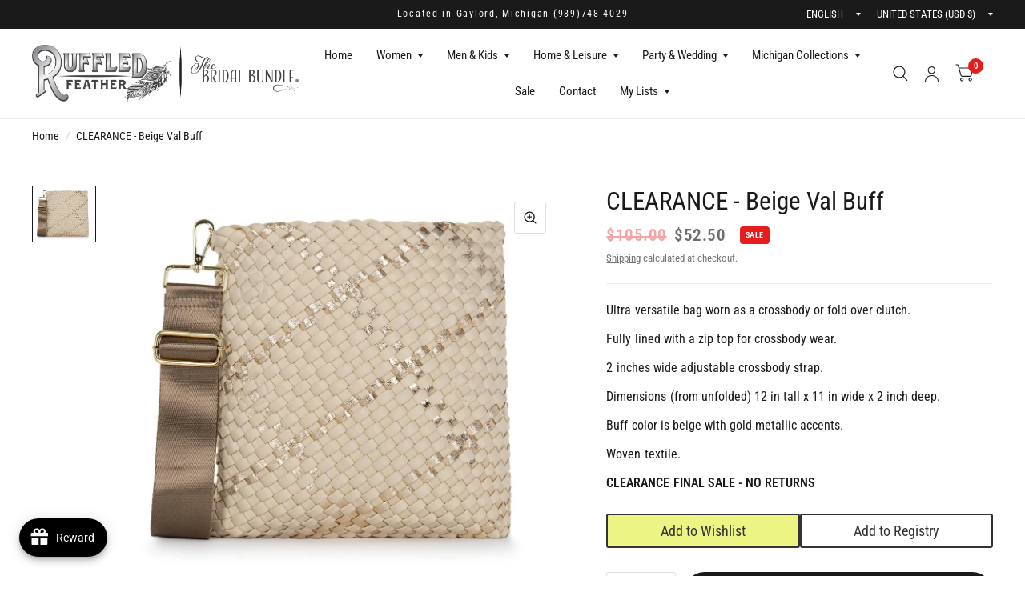

--- FILE ---
content_type: text/html; charset=utf-8
request_url: https://ruffledfeather.com/products/beige-val-buff
body_size: 60361
content:
<!doctype html><html class="no-js" lang="en" dir="ltr">
<head>
	<meta charset="utf-8">
	<meta http-equiv="X-UA-Compatible" content="IE=edge,chrome=1">
	<meta name="viewport" content="width=device-width, initial-scale=1, maximum-scale=5, viewport-fit=cover">
	<meta name="theme-color" content="#ffffff">
	<link rel="canonical" href="https://ruffledfeather.com/products/beige-val-buff">
	<link rel="preconnect" href="https://cdn.shopify.com" crossorigin>
	<link rel="preload" as="style" href="//ruffledfeather.com/cdn/shop/t/13/assets/app.css?v=6761444384061491651765919563">
<link rel="preload" as="style" href="//ruffledfeather.com/cdn/shop/t/13/assets/product.css?v=57018439632562648121765919584">
<link rel="preload" as="image" href="//ruffledfeather.com/cdn/shop/files/beige-val-buff-767785.jpg?v=1712948577&width=375" imagesrcset="//ruffledfeather.com/cdn/shop/files/beige-val-buff-767785.jpg?v=1712948577&width=375 375w,//ruffledfeather.com/cdn/shop/files/beige-val-buff-767785.jpg?v=1712948577&width=580 580w,//ruffledfeather.com/cdn/shop/files/beige-val-buff-767785.jpg?v=1712948577&width=1160 1160w" imagesizes="auto">




<link href="//ruffledfeather.com/cdn/shop/t/13/assets/animations.min.js?v=125778792411641688251765919563" as="script" rel="preload">

<link href="//ruffledfeather.com/cdn/shop/t/13/assets/vendor.min.js?v=103990831484246365421765919591" as="script" rel="preload">
<link href="//ruffledfeather.com/cdn/shop/t/13/assets/app.js?v=65769988580183007921765919564" as="script" rel="preload">
<link href="//ruffledfeather.com/cdn/shop/t/13/assets/slideshow.js?v=110104780531747616791765919588" as="script" rel="preload">

<script>
window.lazySizesConfig = window.lazySizesConfig || {};
window.lazySizesConfig.expand = 250;
window.lazySizesConfig.loadMode = 1;
window.lazySizesConfig.loadHidden = false;
</script>


	

	<title>
		CLEARANCE - Beige Val Buff
		
		
		 &ndash; Ruffled Feather
	</title>

	
	<meta name="description" content="Ultra versatile bag worn as a crossbody or fold over clutch.  Fully lined with a zip top for crossbody wear.  2 inches wide adjustable crossbody strap.  Dimensions (from unfolded) 12 in tall x 11 in wide x 2 inch deep. Buff color is beige with gold metallic accents. Woven textile. CLEARANCE FINAL SALE - NO RETURNS ">
	
<link rel="preconnect" href="https://fonts.shopifycdn.com" crossorigin>

<meta property="og:site_name" content="Ruffled Feather">
<meta property="og:url" content="https://ruffledfeather.com/products/beige-val-buff">
<meta property="og:title" content="CLEARANCE - Beige Val Buff">
<meta property="og:type" content="product">
<meta property="og:description" content="Ultra versatile bag worn as a crossbody or fold over clutch.  Fully lined with a zip top for crossbody wear.  2 inches wide adjustable crossbody strap.  Dimensions (from unfolded) 12 in tall x 11 in wide x 2 inch deep. Buff color is beige with gold metallic accents. Woven textile. CLEARANCE FINAL SALE - NO RETURNS "><meta property="og:image" content="http://ruffledfeather.com/cdn/shop/files/beige-val-buff-767785.jpg?v=1712948577">
  <meta property="og:image:secure_url" content="https://ruffledfeather.com/cdn/shop/files/beige-val-buff-767785.jpg?v=1712948577">
  <meta property="og:image:width" content="1437">
  <meta property="og:image:height" content="1270"><meta property="og:price:amount" content="52.50">
  <meta property="og:price:currency" content="USD"><meta name="twitter:card" content="summary_large_image">
<meta name="twitter:title" content="CLEARANCE - Beige Val Buff">
<meta name="twitter:description" content="Ultra versatile bag worn as a crossbody or fold over clutch.  Fully lined with a zip top for crossbody wear.  2 inches wide adjustable crossbody strap.  Dimensions (from unfolded) 12 in tall x 11 in wide x 2 inch deep. Buff color is beige with gold metallic accents. Woven textile. CLEARANCE FINAL SALE - NO RETURNS ">


	<link href="//ruffledfeather.com/cdn/shop/t/13/assets/app.css?v=6761444384061491651765919563" rel="stylesheet" type="text/css" media="all" />

	<style data-shopify>
	@font-face {
  font-family: "Roboto Condensed";
  font-weight: 400;
  font-style: normal;
  font-display: swap;
  src: url("//ruffledfeather.com/cdn/fonts/roboto_condensed/robotocondensed_n4.01812de96ca5a5e9d19bef3ca9cc80dd1bf6c8b8.woff2") format("woff2"),
       url("//ruffledfeather.com/cdn/fonts/roboto_condensed/robotocondensed_n4.3930e6ddba458dc3cb725a82a2668eac3c63c104.woff") format("woff");
}

@font-face {
  font-family: "Roboto Condensed";
  font-weight: 500;
  font-style: normal;
  font-display: swap;
  src: url("//ruffledfeather.com/cdn/fonts/roboto_condensed/robotocondensed_n5.753e8e75cdb3aced074986880588a95576768e7a.woff2") format("woff2"),
       url("//ruffledfeather.com/cdn/fonts/roboto_condensed/robotocondensed_n5.d077911a9ecebd041d38bbe886c8dc56d626fe74.woff") format("woff");
}

@font-face {
  font-family: "Roboto Condensed";
  font-weight: 600;
  font-style: normal;
  font-display: swap;
  src: url("//ruffledfeather.com/cdn/fonts/roboto_condensed/robotocondensed_n6.c516dc992de767fe135f0d2baded23e033d4e3ea.woff2") format("woff2"),
       url("//ruffledfeather.com/cdn/fonts/roboto_condensed/robotocondensed_n6.881fbb9b185667f58f34ac71cbecd9f5ba6c3efe.woff") format("woff");
}

@font-face {
  font-family: "Roboto Condensed";
  font-weight: 400;
  font-style: italic;
  font-display: swap;
  src: url("//ruffledfeather.com/cdn/fonts/roboto_condensed/robotocondensed_i4.05c7f163ad2c00a3c4257606d1227691aff9070b.woff2") format("woff2"),
       url("//ruffledfeather.com/cdn/fonts/roboto_condensed/robotocondensed_i4.04d9d87e0a45b49fc67a5b9eb5059e1540f5cda3.woff") format("woff");
}

@font-face {
  font-family: "Roboto Condensed";
  font-weight: 600;
  font-style: italic;
  font-display: swap;
  src: url("//ruffledfeather.com/cdn/fonts/roboto_condensed/robotocondensed_i6.c9770aa95711259894f917065fd1d7cc3bcfa122.woff2") format("woff2"),
       url("//ruffledfeather.com/cdn/fonts/roboto_condensed/robotocondensed_i6.cc02aa89ebb03a4bf4511145d33241da8320978a.woff") format("woff");
}

@font-face {
  font-family: "Roboto Condensed";
  font-weight: 700;
  font-style: italic;
  font-display: swap;
  src: url("//ruffledfeather.com/cdn/fonts/roboto_condensed/robotocondensed_i7.bed9f3a01efda68cdff8b63e6195c957a0da68cb.woff2") format("woff2"),
       url("//ruffledfeather.com/cdn/fonts/roboto_condensed/robotocondensed_i7.9ca5759a0bcf75a82b270218eab4c83ec254abf8.woff") format("woff");
}

@font-face {
  font-family: "Roboto Condensed";
  font-weight: 400;
  font-style: italic;
  font-display: swap;
  src: url("//ruffledfeather.com/cdn/fonts/roboto_condensed/robotocondensed_i4.05c7f163ad2c00a3c4257606d1227691aff9070b.woff2") format("woff2"),
       url("//ruffledfeather.com/cdn/fonts/roboto_condensed/robotocondensed_i4.04d9d87e0a45b49fc67a5b9eb5059e1540f5cda3.woff") format("woff");
}

h1,h2,h3,h4,h5,h6,
	.h1,.h2,.h3,.h4,.h5,.h6,
	.logolink.text-logo,
	.customer-addresses .my-address .address-index {
		font-style: italic;
		font-weight: 700;
		font-family: "Roboto Condensed", sans-serif;
	}
	body,
	.body-font,
	.thb-product-detail .product-title {
		font-style: normal;
		font-weight: 400;
		font-family: "Roboto Condensed", sans-serif;
	}
	:root {
		--font-body-scale: 1.05;
		--font-body-medium-weight: 500;
    --font-body-bold-weight: 600;
		--font-heading-scale: 1.1;
		--font-navigation-scale: 1.0;
		--font-product-title-scale: 1.0;
		--font-product-title-line-height-scale: 1.0;
		--button-letter-spacing: 0.2em;

		--bg-body: #ffffff;
		--bg-body-rgb: 255,255,255;
		--bg-color-side-panel-footer: #fafafa;

		--color-accent: #1a1a1a;
		--color-accent-rgb: 26,26,26;

		--color-accent2: #e51d1d;
		--color-accent3: #f6f6f0;

		--color-border: #eeeeee;
		--color-overlay-rgb: 15,15,16;
		--color-form-border: #dedede;

		--shopify-accelerated-checkout-button-block-size: 52px;
		--shopify-accelerated-checkout-inline-alignment: center;
		--shopify-accelerated-checkout-skeleton-animation-duration: 0.25s;
		--shopify-accelerated-checkout-button-border-radius: 26px;--color-announcement-bar-text: #ffffff;--color-announcement-bar-bg: #1a1a1a;--color-header-bg: #ffffff;
			--color-header-bg-rgb: 255,255,255;--color-header-text: #1a1a1a;
			--color-header-text-rgb: 26,26,26;--color-header-links: #1a1a1a;--color-header-links-hover: #e51d1d;--color-header-icons: #1a1a1a;--solid-button-label: #ffffff;--outline-button-label: #103a3a;--color-price: #e51d1d;
		--color-price-discounted: #6D6D6D;
		--color-star: #f1b824;

		--section-spacing-mobile: 50px;
		--section-spacing-desktop: 100px;--button-border-radius: 26px;--color-badge-text: #ffffff;--color-badge-sold-out: #939393;--color-badge-sale: #e51d1d;--color-badge-preorder: #666666;--badge-corner-radius: 4px;--color-inventory-instock: #279A4B;--color-inventory-lowstock: #FB9E5B;--color-footer-bar-bg: #e51d1d;--color-footer-bar-text: #ffffff;--color-footer-text: #a3a3a3;
			--color-footer-text-rgb: 163,163,163;--color-footer-link: #ffffff;--color-footer-link-hover: #e51d1d;--color-footer-border: #ffffff;
			--color-footer-border-rgb: 255,255,255;--color-footer-bg: #1a1a1a;}



</style>


	<script>
		window.theme = window.theme || {};
		theme = {
			settings: {
				money_with_currency_format:"${{amount}}",
				cart_drawer:true},
			routes: {
				root_url: '/',
				cart_url: '/cart',
				cart_add_url: '/cart/add',
				search_url: '/search',
				collections_url: '/collections',
				cart_change_url: '/cart/change',
				cart_update_url: '/cart/update',
				predictive_search_url: '/search/suggest',
			},
			variantStrings: {
        addToCart: `Add to cart`,
        soldOut: `Sold Out`,
        unavailable: `Unavailable`,
        preOrder: `Pre-order`,
      },
			strings: {
				requiresTerms: `You must agree with the terms and conditions of sales to check out`,
				shippingEstimatorNoResults: `Sorry, we do not ship to your address.`,
				shippingEstimatorOneResult: `There is one shipping rate for your address:`,
				shippingEstimatorMultipleResults: `There are several shipping rates for your address:`,
				shippingEstimatorError: `One or more error occurred while retrieving shipping rates:`
			}
		};
	</script>
	<script>window.performance && window.performance.mark && window.performance.mark('shopify.content_for_header.start');</script><meta name="google-site-verification" content="O9wtHmj45e0JqaWqP3cSOUyaEluoj3Gz6CxxBvDakf0">
<meta name="facebook-domain-verification" content="dnriffeibijnxee3yqz77jjdpy3reo">
<meta id="shopify-digital-wallet" name="shopify-digital-wallet" content="/79280046372/digital_wallets/dialog">
<meta name="shopify-checkout-api-token" content="6372944310b11d12ce0c79650763844f">
<meta id="in-context-paypal-metadata" data-shop-id="79280046372" data-venmo-supported="false" data-environment="production" data-locale="en_US" data-paypal-v4="true" data-currency="USD">
<link rel="alternate" type="application/json+oembed" href="https://ruffledfeather.com/products/beige-val-buff.oembed">
<script async="async" src="/checkouts/internal/preloads.js?locale=en-US"></script>
<link rel="preconnect" href="https://shop.app" crossorigin="anonymous">
<script async="async" src="https://shop.app/checkouts/internal/preloads.js?locale=en-US&shop_id=79280046372" crossorigin="anonymous"></script>
<script id="apple-pay-shop-capabilities" type="application/json">{"shopId":79280046372,"countryCode":"US","currencyCode":"USD","merchantCapabilities":["supports3DS"],"merchantId":"gid:\/\/shopify\/Shop\/79280046372","merchantName":"Ruffled Feather","requiredBillingContactFields":["postalAddress","email","phone"],"requiredShippingContactFields":["postalAddress","email","phone"],"shippingType":"shipping","supportedNetworks":["visa","masterCard","amex","discover","elo","jcb"],"total":{"type":"pending","label":"Ruffled Feather","amount":"1.00"},"shopifyPaymentsEnabled":true,"supportsSubscriptions":true}</script>
<script id="shopify-features" type="application/json">{"accessToken":"6372944310b11d12ce0c79650763844f","betas":["rich-media-storefront-analytics"],"domain":"ruffledfeather.com","predictiveSearch":true,"shopId":79280046372,"locale":"en"}</script>
<script>var Shopify = Shopify || {};
Shopify.shop = "ruffled-feather-6993.myshopify.com";
Shopify.locale = "en";
Shopify.currency = {"active":"USD","rate":"1.0"};
Shopify.country = "US";
Shopify.theme = {"name":"Updated copy of Habitat","id":184692048164,"schema_name":"Habitat","schema_version":"8.2.0","theme_store_id":1581,"role":"main"};
Shopify.theme.handle = "null";
Shopify.theme.style = {"id":null,"handle":null};
Shopify.cdnHost = "ruffledfeather.com/cdn";
Shopify.routes = Shopify.routes || {};
Shopify.routes.root = "/";</script>
<script type="module">!function(o){(o.Shopify=o.Shopify||{}).modules=!0}(window);</script>
<script>!function(o){function n(){var o=[];function n(){o.push(Array.prototype.slice.apply(arguments))}return n.q=o,n}var t=o.Shopify=o.Shopify||{};t.loadFeatures=n(),t.autoloadFeatures=n()}(window);</script>
<script>
  window.ShopifyPay = window.ShopifyPay || {};
  window.ShopifyPay.apiHost = "shop.app\/pay";
  window.ShopifyPay.redirectState = null;
</script>
<script id="shop-js-analytics" type="application/json">{"pageType":"product"}</script>
<script defer="defer" async type="module" src="//ruffledfeather.com/cdn/shopifycloud/shop-js/modules/v2/client.init-shop-cart-sync_BdyHc3Nr.en.esm.js"></script>
<script defer="defer" async type="module" src="//ruffledfeather.com/cdn/shopifycloud/shop-js/modules/v2/chunk.common_Daul8nwZ.esm.js"></script>
<script type="module">
  await import("//ruffledfeather.com/cdn/shopifycloud/shop-js/modules/v2/client.init-shop-cart-sync_BdyHc3Nr.en.esm.js");
await import("//ruffledfeather.com/cdn/shopifycloud/shop-js/modules/v2/chunk.common_Daul8nwZ.esm.js");

  window.Shopify.SignInWithShop?.initShopCartSync?.({"fedCMEnabled":true,"windoidEnabled":true});

</script>
<script>
  window.Shopify = window.Shopify || {};
  if (!window.Shopify.featureAssets) window.Shopify.featureAssets = {};
  window.Shopify.featureAssets['shop-js'] = {"shop-cart-sync":["modules/v2/client.shop-cart-sync_QYOiDySF.en.esm.js","modules/v2/chunk.common_Daul8nwZ.esm.js"],"init-fed-cm":["modules/v2/client.init-fed-cm_DchLp9rc.en.esm.js","modules/v2/chunk.common_Daul8nwZ.esm.js"],"shop-button":["modules/v2/client.shop-button_OV7bAJc5.en.esm.js","modules/v2/chunk.common_Daul8nwZ.esm.js"],"init-windoid":["modules/v2/client.init-windoid_DwxFKQ8e.en.esm.js","modules/v2/chunk.common_Daul8nwZ.esm.js"],"shop-cash-offers":["modules/v2/client.shop-cash-offers_DWtL6Bq3.en.esm.js","modules/v2/chunk.common_Daul8nwZ.esm.js","modules/v2/chunk.modal_CQq8HTM6.esm.js"],"shop-toast-manager":["modules/v2/client.shop-toast-manager_CX9r1SjA.en.esm.js","modules/v2/chunk.common_Daul8nwZ.esm.js"],"init-shop-email-lookup-coordinator":["modules/v2/client.init-shop-email-lookup-coordinator_UhKnw74l.en.esm.js","modules/v2/chunk.common_Daul8nwZ.esm.js"],"pay-button":["modules/v2/client.pay-button_DzxNnLDY.en.esm.js","modules/v2/chunk.common_Daul8nwZ.esm.js"],"avatar":["modules/v2/client.avatar_BTnouDA3.en.esm.js"],"init-shop-cart-sync":["modules/v2/client.init-shop-cart-sync_BdyHc3Nr.en.esm.js","modules/v2/chunk.common_Daul8nwZ.esm.js"],"shop-login-button":["modules/v2/client.shop-login-button_D8B466_1.en.esm.js","modules/v2/chunk.common_Daul8nwZ.esm.js","modules/v2/chunk.modal_CQq8HTM6.esm.js"],"init-customer-accounts-sign-up":["modules/v2/client.init-customer-accounts-sign-up_C8fpPm4i.en.esm.js","modules/v2/client.shop-login-button_D8B466_1.en.esm.js","modules/v2/chunk.common_Daul8nwZ.esm.js","modules/v2/chunk.modal_CQq8HTM6.esm.js"],"init-shop-for-new-customer-accounts":["modules/v2/client.init-shop-for-new-customer-accounts_CVTO0Ztu.en.esm.js","modules/v2/client.shop-login-button_D8B466_1.en.esm.js","modules/v2/chunk.common_Daul8nwZ.esm.js","modules/v2/chunk.modal_CQq8HTM6.esm.js"],"init-customer-accounts":["modules/v2/client.init-customer-accounts_dRgKMfrE.en.esm.js","modules/v2/client.shop-login-button_D8B466_1.en.esm.js","modules/v2/chunk.common_Daul8nwZ.esm.js","modules/v2/chunk.modal_CQq8HTM6.esm.js"],"shop-follow-button":["modules/v2/client.shop-follow-button_CkZpjEct.en.esm.js","modules/v2/chunk.common_Daul8nwZ.esm.js","modules/v2/chunk.modal_CQq8HTM6.esm.js"],"lead-capture":["modules/v2/client.lead-capture_BntHBhfp.en.esm.js","modules/v2/chunk.common_Daul8nwZ.esm.js","modules/v2/chunk.modal_CQq8HTM6.esm.js"],"checkout-modal":["modules/v2/client.checkout-modal_CfxcYbTm.en.esm.js","modules/v2/chunk.common_Daul8nwZ.esm.js","modules/v2/chunk.modal_CQq8HTM6.esm.js"],"shop-login":["modules/v2/client.shop-login_Da4GZ2H6.en.esm.js","modules/v2/chunk.common_Daul8nwZ.esm.js","modules/v2/chunk.modal_CQq8HTM6.esm.js"],"payment-terms":["modules/v2/client.payment-terms_MV4M3zvL.en.esm.js","modules/v2/chunk.common_Daul8nwZ.esm.js","modules/v2/chunk.modal_CQq8HTM6.esm.js"]};
</script>
<script>(function() {
  var isLoaded = false;
  function asyncLoad() {
    if (isLoaded) return;
    isLoaded = true;
    var urls = ["\/\/d1liekpayvooaz.cloudfront.net\/apps\/customizery\/customizery.js?shop=ruffled-feather-6993.myshopify.com","https:\/\/chimpstatic.com\/mcjs-connected\/js\/users\/b7a200e8f0322f4c345ef1627\/035c1b49878a909ff2d7257ae.js?shop=ruffled-feather-6993.myshopify.com"];
    for (var i = 0; i < urls.length; i++) {
      var s = document.createElement('script');
      s.type = 'text/javascript';
      s.async = true;
      s.src = urls[i];
      var x = document.getElementsByTagName('script')[0];
      x.parentNode.insertBefore(s, x);
    }
  };
  if(window.attachEvent) {
    window.attachEvent('onload', asyncLoad);
  } else {
    window.addEventListener('load', asyncLoad, false);
  }
})();</script>
<script id="__st">var __st={"a":79280046372,"offset":-18000,"reqid":"fec463d0-44b8-4f44-8f99-ee17328b06a2-1768943659","pageurl":"ruffledfeather.com\/products\/beige-val-buff","u":"857178e13604","p":"product","rtyp":"product","rid":8491202707748};</script>
<script>window.ShopifyPaypalV4VisibilityTracking = true;</script>
<script id="captcha-bootstrap">!function(){'use strict';const t='contact',e='account',n='new_comment',o=[[t,t],['blogs',n],['comments',n],[t,'customer']],c=[[e,'customer_login'],[e,'guest_login'],[e,'recover_customer_password'],[e,'create_customer']],r=t=>t.map((([t,e])=>`form[action*='/${t}']:not([data-nocaptcha='true']) input[name='form_type'][value='${e}']`)).join(','),a=t=>()=>t?[...document.querySelectorAll(t)].map((t=>t.form)):[];function s(){const t=[...o],e=r(t);return a(e)}const i='password',u='form_key',d=['recaptcha-v3-token','g-recaptcha-response','h-captcha-response',i],f=()=>{try{return window.sessionStorage}catch{return}},m='__shopify_v',_=t=>t.elements[u];function p(t,e,n=!1){try{const o=window.sessionStorage,c=JSON.parse(o.getItem(e)),{data:r}=function(t){const{data:e,action:n}=t;return t[m]||n?{data:e,action:n}:{data:t,action:n}}(c);for(const[e,n]of Object.entries(r))t.elements[e]&&(t.elements[e].value=n);n&&o.removeItem(e)}catch(o){console.error('form repopulation failed',{error:o})}}const l='form_type',E='cptcha';function T(t){t.dataset[E]=!0}const w=window,h=w.document,L='Shopify',v='ce_forms',y='captcha';let A=!1;((t,e)=>{const n=(g='f06e6c50-85a8-45c8-87d0-21a2b65856fe',I='https://cdn.shopify.com/shopifycloud/storefront-forms-hcaptcha/ce_storefront_forms_captcha_hcaptcha.v1.5.2.iife.js',D={infoText:'Protected by hCaptcha',privacyText:'Privacy',termsText:'Terms'},(t,e,n)=>{const o=w[L][v],c=o.bindForm;if(c)return c(t,g,e,D).then(n);var r;o.q.push([[t,g,e,D],n]),r=I,A||(h.body.append(Object.assign(h.createElement('script'),{id:'captcha-provider',async:!0,src:r})),A=!0)});var g,I,D;w[L]=w[L]||{},w[L][v]=w[L][v]||{},w[L][v].q=[],w[L][y]=w[L][y]||{},w[L][y].protect=function(t,e){n(t,void 0,e),T(t)},Object.freeze(w[L][y]),function(t,e,n,w,h,L){const[v,y,A,g]=function(t,e,n){const i=e?o:[],u=t?c:[],d=[...i,...u],f=r(d),m=r(i),_=r(d.filter((([t,e])=>n.includes(e))));return[a(f),a(m),a(_),s()]}(w,h,L),I=t=>{const e=t.target;return e instanceof HTMLFormElement?e:e&&e.form},D=t=>v().includes(t);t.addEventListener('submit',(t=>{const e=I(t);if(!e)return;const n=D(e)&&!e.dataset.hcaptchaBound&&!e.dataset.recaptchaBound,o=_(e),c=g().includes(e)&&(!o||!o.value);(n||c)&&t.preventDefault(),c&&!n&&(function(t){try{if(!f())return;!function(t){const e=f();if(!e)return;const n=_(t);if(!n)return;const o=n.value;o&&e.removeItem(o)}(t);const e=Array.from(Array(32),(()=>Math.random().toString(36)[2])).join('');!function(t,e){_(t)||t.append(Object.assign(document.createElement('input'),{type:'hidden',name:u})),t.elements[u].value=e}(t,e),function(t,e){const n=f();if(!n)return;const o=[...t.querySelectorAll(`input[type='${i}']`)].map((({name:t})=>t)),c=[...d,...o],r={};for(const[a,s]of new FormData(t).entries())c.includes(a)||(r[a]=s);n.setItem(e,JSON.stringify({[m]:1,action:t.action,data:r}))}(t,e)}catch(e){console.error('failed to persist form',e)}}(e),e.submit())}));const S=(t,e)=>{t&&!t.dataset[E]&&(n(t,e.some((e=>e===t))),T(t))};for(const o of['focusin','change'])t.addEventListener(o,(t=>{const e=I(t);D(e)&&S(e,y())}));const B=e.get('form_key'),M=e.get(l),P=B&&M;t.addEventListener('DOMContentLoaded',(()=>{const t=y();if(P)for(const e of t)e.elements[l].value===M&&p(e,B);[...new Set([...A(),...v().filter((t=>'true'===t.dataset.shopifyCaptcha))])].forEach((e=>S(e,t)))}))}(h,new URLSearchParams(w.location.search),n,t,e,['guest_login'])})(!0,!0)}();</script>
<script integrity="sha256-4kQ18oKyAcykRKYeNunJcIwy7WH5gtpwJnB7kiuLZ1E=" data-source-attribution="shopify.loadfeatures" defer="defer" src="//ruffledfeather.com/cdn/shopifycloud/storefront/assets/storefront/load_feature-a0a9edcb.js" crossorigin="anonymous"></script>
<script crossorigin="anonymous" defer="defer" src="//ruffledfeather.com/cdn/shopifycloud/storefront/assets/shopify_pay/storefront-65b4c6d7.js?v=20250812"></script>
<script data-source-attribution="shopify.dynamic_checkout.dynamic.init">var Shopify=Shopify||{};Shopify.PaymentButton=Shopify.PaymentButton||{isStorefrontPortableWallets:!0,init:function(){window.Shopify.PaymentButton.init=function(){};var t=document.createElement("script");t.src="https://ruffledfeather.com/cdn/shopifycloud/portable-wallets/latest/portable-wallets.en.js",t.type="module",document.head.appendChild(t)}};
</script>
<script data-source-attribution="shopify.dynamic_checkout.buyer_consent">
  function portableWalletsHideBuyerConsent(e){var t=document.getElementById("shopify-buyer-consent"),n=document.getElementById("shopify-subscription-policy-button");t&&n&&(t.classList.add("hidden"),t.setAttribute("aria-hidden","true"),n.removeEventListener("click",e))}function portableWalletsShowBuyerConsent(e){var t=document.getElementById("shopify-buyer-consent"),n=document.getElementById("shopify-subscription-policy-button");t&&n&&(t.classList.remove("hidden"),t.removeAttribute("aria-hidden"),n.addEventListener("click",e))}window.Shopify?.PaymentButton&&(window.Shopify.PaymentButton.hideBuyerConsent=portableWalletsHideBuyerConsent,window.Shopify.PaymentButton.showBuyerConsent=portableWalletsShowBuyerConsent);
</script>
<script>
  function portableWalletsCleanup(e){e&&e.src&&console.error("Failed to load portable wallets script "+e.src);var t=document.querySelectorAll("shopify-accelerated-checkout .shopify-payment-button__skeleton, shopify-accelerated-checkout-cart .wallet-cart-button__skeleton"),e=document.getElementById("shopify-buyer-consent");for(let e=0;e<t.length;e++)t[e].remove();e&&e.remove()}function portableWalletsNotLoadedAsModule(e){e instanceof ErrorEvent&&"string"==typeof e.message&&e.message.includes("import.meta")&&"string"==typeof e.filename&&e.filename.includes("portable-wallets")&&(window.removeEventListener("error",portableWalletsNotLoadedAsModule),window.Shopify.PaymentButton.failedToLoad=e,"loading"===document.readyState?document.addEventListener("DOMContentLoaded",window.Shopify.PaymentButton.init):window.Shopify.PaymentButton.init())}window.addEventListener("error",portableWalletsNotLoadedAsModule);
</script>

<script type="module" src="https://ruffledfeather.com/cdn/shopifycloud/portable-wallets/latest/portable-wallets.en.js" onError="portableWalletsCleanup(this)" crossorigin="anonymous"></script>
<script nomodule>
  document.addEventListener("DOMContentLoaded", portableWalletsCleanup);
</script>

<link id="shopify-accelerated-checkout-styles" rel="stylesheet" media="screen" href="https://ruffledfeather.com/cdn/shopifycloud/portable-wallets/latest/accelerated-checkout-backwards-compat.css" crossorigin="anonymous">
<style id="shopify-accelerated-checkout-cart">
        #shopify-buyer-consent {
  margin-top: 1em;
  display: inline-block;
  width: 100%;
}

#shopify-buyer-consent.hidden {
  display: none;
}

#shopify-subscription-policy-button {
  background: none;
  border: none;
  padding: 0;
  text-decoration: underline;
  font-size: inherit;
  cursor: pointer;
}

#shopify-subscription-policy-button::before {
  box-shadow: none;
}

      </style>

<script>window.performance && window.performance.mark && window.performance.mark('shopify.content_for_header.end');</script> <!-- Header hook for plugins -->

	<script>document.documentElement.className = document.documentElement.className.replace('no-js', 'js');</script>
<!-- BEGIN app block: shopify://apps/zepto-product-personalizer/blocks/product_personalizer_main/7411210d-7b32-4c09-9455-e129e3be4729 --><!-- BEGIN app snippet: product-personalizer -->



  
 
 

<!-- END app snippet -->
<!-- BEGIN app snippet: zepto_common --><script>
var pplr_cart = {"note":null,"attributes":{},"original_total_price":0,"total_price":0,"total_discount":0,"total_weight":0.0,"item_count":0,"items":[],"requires_shipping":false,"currency":"USD","items_subtotal_price":0,"cart_level_discount_applications":[],"checkout_charge_amount":0};
var pplr_shop_currency = "USD";
var pplr_enabled_currencies_size = 1;
var pplr_money_formate = "${{amount}}";
var pplr_manual_theme_selector=["CartCount span","tr:has([name*=updates])","tr img:first",".line-item__title",".cart__item--price .cart__price",".grid__item.one-half.text-right",".pplr_item_remove",".ajaxcart__qty",".header__cart-price-bubble span[data-cart-price-bubble]","form[action*=cart] [name=checkout]","Click To View Image","Discount Code \u003cstrong\u003e{{ code }}\u003c\/strong\u003e is invalid","Discount Code","Apply","#pplr_D_class","Subtotal","Shipping","\u003cstrong\u003eEST. Total\u003c\/strong\u003e"];
</script>
<script defer src="//cdn-zeptoapps.com/product-personalizer/pplr_common.js?v=20" ></script><!-- END app snippet -->

<!-- END app block --><!-- BEGIN app block: shopify://apps/tinyseo/blocks/product-json-ld-embed/0605268f-f7c4-4e95-b560-e43df7d59ae4 --><script type="application/ld+json" id="tinyimg-product-json-ld">{
  "@context": "https://schema.org/",
  "@type": "Product",
  "@id": "https://ruffledfeather.com/products/beige-val-buff",

  "category": "Clutch Bags",
  

  
  
  

  

  "weight": {
  "@type": "QuantitativeValue",
  "value": "10.0",
  "unitCode": "LBR"
  },"offers" : [
  {
  "@type" : "Offer" ,
  "mpn": "15763",
  

  "sku": "15763",
  
  "priceCurrency" : "USD" ,
  "price": "52.5",
  "priceValidUntil": "2026-04-20",
  
  "priceSpecification": {
    "@type": "UnitPriceSpecification",
    "price": "105.0",
    "priceCurrency": "USD",
    "priceType": "https://schema.org/ListPrice"
  },
  
  
  "availability" : "http://schema.org/InStock",
  
  "itemCondition": "http://schema.org/NewCondition",
  

  "url" : "https://ruffledfeather.com/products/beige-val-buff?variant=45907806421284",
  
  "image": "https://ruffledfeather.com/cdn/shop/files/beige-val-buff-767785.jpg?v=1712948577",

  
  
  
  
  "seller" : {
  "@type" : "Organization",
  "name" : "Ruffled Feather"
  }
  }
  ],
  "name": "CLEARANCE - Beige Val Buff","image": "https://ruffledfeather.com/cdn/shop/files/beige-val-buff-767785.jpg?v=1712948577",








  
  
  
  




  
  
  
  
  
  


  
  
  
  
"description": "Ultra versatile bag worn as a crossbody or fold over clutch.  Fully lined with a zip top for crossbody wear.  2 inches wide adjustable crossbody strap.  Dimensions (from unfolded) 12 in tall x 11 in wide x 2 inch deep. Buff color is beige with gold metallic accents. Woven textile. CLEARANCE FINAL SALE - NO RETURNS ",
  "manufacturer": "Haute Shore",
  "material": "",
  "url": "https://ruffledfeather.com/products/beige-val-buff",
    
  "additionalProperty":
  [
  
    
    
    ],
    
    "brand": {
      "@type": "Brand",
      "name": "Haute Shore"
    }
 }
</script>
<!-- END app block --><!-- BEGIN app block: shopify://apps/blockify-fraud-filter/blocks/app_embed/2e3e0ba5-0e70-447a-9ec5-3bf76b5ef12e --> 
 
 
    <script>
        window.blockifyShopIdentifier = "ruffled-feather-6993.myshopify.com";
        window.ipBlockerMetafields = "{\"showOverlayByPass\":false,\"disableSpyExtensions\":false,\"blockUnknownBots\":false,\"activeApp\":true,\"blockByMetafield\":false,\"visitorAnalytic\":true,\"showWatermark\":true}";
        window.blockifyRules = null;
        window.ipblockerBlockTemplate = "{\"customCss\":\"#blockify---container{--bg-blockify: #fff;position:relative}#blockify---container::after{content:'';position:absolute;inset:0;background-repeat:no-repeat !important;background-size:cover !important;background:var(--bg-blockify);z-index:0}#blockify---container #blockify---container__inner{display:flex;flex-direction:column;align-items:center;position:relative;z-index:1}#blockify---container #blockify---container__inner #blockify-block-content{display:flex;flex-direction:column;align-items:center;text-align:center}#blockify---container #blockify---container__inner #blockify-block-content #blockify-block-superTitle{display:none !important}#blockify---container #blockify---container__inner #blockify-block-content #blockify-block-title{font-size:313%;font-weight:bold;margin-top:1em}@media only screen and (min-width: 768px) and (max-width: 1199px){#blockify---container #blockify---container__inner #blockify-block-content #blockify-block-title{font-size:188%}}@media only screen and (max-width: 767px){#blockify---container #blockify---container__inner #blockify-block-content #blockify-block-title{font-size:107%}}#blockify---container #blockify---container__inner #blockify-block-content #blockify-block-description{font-size:125%;margin:1.5em;line-height:1.5}@media only screen and (min-width: 768px) and (max-width: 1199px){#blockify---container #blockify---container__inner #blockify-block-content #blockify-block-description{font-size:88%}}@media only screen and (max-width: 767px){#blockify---container #blockify---container__inner #blockify-block-content #blockify-block-description{font-size:107%}}#blockify---container #blockify---container__inner #blockify-block-content #blockify-block-description #blockify-block-text-blink{display:none !important}#blockify---container #blockify---container__inner #blockify-logo-block-image{position:relative;width:550px;height:auto;max-height:300px}@media only screen and (max-width: 767px){#blockify---container #blockify---container__inner #blockify-logo-block-image{width:300px}}#blockify---container #blockify---container__inner #blockify-logo-block-image::before{content:'';display:block;padding-bottom:56.2%}#blockify---container #blockify---container__inner #blockify-logo-block-image img{position:absolute;top:0;left:0;width:100%;height:100%;object-fit:contain}\\n\",\"logoImage\":{\"active\":true,\"value\":\"https:\/\/apps-shopify.ipblocker.io\/s\/api\/public\/assets\/default-thumbnail.png\"},\"title\":{\"active\":true,\"text\":\"Access Denied\",\"color\":\"#000000\"},\"superTitle\":{\"active\":false,\"text\":null,\"color\":null},\"description\":{\"active\":true,\"text\":\"The site owner may have set restrictions that prevent you from accessing the site. Please contact the site owner for access.\",\"color\":\"#000000\"},\"background\":{\"active\":true,\"type\":\"1\",\"value\":\"#ffffff\"}}";

        
            window.blockifyProductCollections = [454084362532,478543773988,454085345572];
        
    </script>
<link href="https://cdn.shopify.com/extensions/019bc61e-5a2c-71e1-9b16-ae80802f2aca/blockify-shopify-287/assets/blockify-embed.min.js" as="script" type="text/javascript" rel="preload"><link href="https://cdn.shopify.com/extensions/019bc61e-5a2c-71e1-9b16-ae80802f2aca/blockify-shopify-287/assets/prevent-bypass-script.min.js" as="script" type="text/javascript" rel="preload">
<script type="text/javascript">
    window.blockifyBaseUrl = 'https://fraud.blockifyapp.com/s/api';
    window.blockifyPublicUrl = 'https://fraud.blockifyapp.com/s/api/public';
    window.bucketUrl = 'https://storage.synctrack.io/megamind-fraud';
    window.storefrontApiUrl  = 'https://fraud.blockifyapp.com/p/api';
</script>
<script type="text/javascript">
  window.blockifyChecking = true;
</script>
<script id="blockifyScriptByPass" type="text/javascript" src=https://cdn.shopify.com/extensions/019bc61e-5a2c-71e1-9b16-ae80802f2aca/blockify-shopify-287/assets/prevent-bypass-script.min.js async></script>
<script id="blockifyScriptTag" type="text/javascript" src=https://cdn.shopify.com/extensions/019bc61e-5a2c-71e1-9b16-ae80802f2aca/blockify-shopify-287/assets/blockify-embed.min.js async></script>


<!-- END app block --><!-- BEGIN app block: shopify://apps/gift-reggie-gift-registry/blocks/app-embed-block/00fe746e-081c-46a2-a15d-bcbd6f41b0f0 --><script type="application/json" id="gift_reggie_data">
  {
    "storefrontAccessToken": "fa8dfad057f6eb68582189d0728ee53d",
    "registryId": null,
    "registryAdmin": null,
    "customerId": null,
    

    "productId": 8491202707748,
    "rootUrl": "\/",
    "accountLoginUrl": "\/customer_authentication\/login",
    "accountLoginReturnParam": "return_to=",
    "currentLanguage": null,

    "button_layout": "row",
    "button_order": "wishlist_registry",
    "button_alignment": "justify",
    "behavior_on_no_id": "disable",
    "wishlist_button_visibility": "everyone",
    "registry_button_visibility": "everyone",
    "registry_button_behavior": "ajax",
    "online_store_version": "2",
    "button_location_override": "",
    "button_location_override_position": "inside",

    "wishlist_button_appearance": "button",
    "registry_button_appearance": "button",
    "wishlist_button_classname": "",
    "registry_button_classname": "",
    "wishlist_button_image_not_present": null,
    "wishlist_button_image_is_present": null,
    "registry_button_image": null,

    "checkout_button_selector": "",

    "i18n": {
      "wishlist": {
        "idleAdd": "Add to Wishlist",
        "idleRemove": "Remove from Wishlist",
        "pending": "...",
        "successAdd": "Added to Wishlist",
        "successRemove": "Removed from Wishlist",
        "noVariant": "Add to Wishlist",
        "error": "Error"
      },
      "registry": {
        "idleAdd": "Add to Registry",
        "idleRemove": "Remove from Registry",
        "pending": "...",
        "successAdd": "Added to Registry",
        "successRemove": "Removed from Registry",
        "noVariant": "Add to Registry",
        "error": "Error"
      }
    }
  }
</script>
<style>
  :root {
    --gift-reggie-wishlist-button-background-color: #ecf483;
    --gift-reggie-wishlist-button-text-color: #333333;
    --gift-reggie-registry-button-background-color: #ffffff;
    --gift-reggie-registry-button-text-color: #333333;
  }
</style><style>
    
  </style>
<!-- END app block --><script src="https://cdn.shopify.com/extensions/019bc26b-0268-7101-b29a-175ad992ce9e/gift-reggie-gift-registry-124/assets/app-embed-block.js" type="text/javascript" defer="defer"></script>
<link href="https://cdn.shopify.com/extensions/019bc26b-0268-7101-b29a-175ad992ce9e/gift-reggie-gift-registry-124/assets/app-embed-block.css" rel="stylesheet" type="text/css" media="all">
<script src="https://cdn.shopify.com/extensions/019bd94f-9db1-746a-bf99-0d9644fe5b1b/avada-joy-428/assets/avada-joy.js" type="text/javascript" defer="defer"></script>
<link href="https://monorail-edge.shopifysvc.com" rel="dns-prefetch">
<script>(function(){if ("sendBeacon" in navigator && "performance" in window) {try {var session_token_from_headers = performance.getEntriesByType('navigation')[0].serverTiming.find(x => x.name == '_s').description;} catch {var session_token_from_headers = undefined;}var session_cookie_matches = document.cookie.match(/_shopify_s=([^;]*)/);var session_token_from_cookie = session_cookie_matches && session_cookie_matches.length === 2 ? session_cookie_matches[1] : "";var session_token = session_token_from_headers || session_token_from_cookie || "";function handle_abandonment_event(e) {var entries = performance.getEntries().filter(function(entry) {return /monorail-edge.shopifysvc.com/.test(entry.name);});if (!window.abandonment_tracked && entries.length === 0) {window.abandonment_tracked = true;var currentMs = Date.now();var navigation_start = performance.timing.navigationStart;var payload = {shop_id: 79280046372,url: window.location.href,navigation_start,duration: currentMs - navigation_start,session_token,page_type: "product"};window.navigator.sendBeacon("https://monorail-edge.shopifysvc.com/v1/produce", JSON.stringify({schema_id: "online_store_buyer_site_abandonment/1.1",payload: payload,metadata: {event_created_at_ms: currentMs,event_sent_at_ms: currentMs}}));}}window.addEventListener('pagehide', handle_abandonment_event);}}());</script>
<script id="web-pixels-manager-setup">(function e(e,d,r,n,o){if(void 0===o&&(o={}),!Boolean(null===(a=null===(i=window.Shopify)||void 0===i?void 0:i.analytics)||void 0===a?void 0:a.replayQueue)){var i,a;window.Shopify=window.Shopify||{};var t=window.Shopify;t.analytics=t.analytics||{};var s=t.analytics;s.replayQueue=[],s.publish=function(e,d,r){return s.replayQueue.push([e,d,r]),!0};try{self.performance.mark("wpm:start")}catch(e){}var l=function(){var e={modern:/Edge?\/(1{2}[4-9]|1[2-9]\d|[2-9]\d{2}|\d{4,})\.\d+(\.\d+|)|Firefox\/(1{2}[4-9]|1[2-9]\d|[2-9]\d{2}|\d{4,})\.\d+(\.\d+|)|Chrom(ium|e)\/(9{2}|\d{3,})\.\d+(\.\d+|)|(Maci|X1{2}).+ Version\/(15\.\d+|(1[6-9]|[2-9]\d|\d{3,})\.\d+)([,.]\d+|)( \(\w+\)|)( Mobile\/\w+|) Safari\/|Chrome.+OPR\/(9{2}|\d{3,})\.\d+\.\d+|(CPU[ +]OS|iPhone[ +]OS|CPU[ +]iPhone|CPU IPhone OS|CPU iPad OS)[ +]+(15[._]\d+|(1[6-9]|[2-9]\d|\d{3,})[._]\d+)([._]\d+|)|Android:?[ /-](13[3-9]|1[4-9]\d|[2-9]\d{2}|\d{4,})(\.\d+|)(\.\d+|)|Android.+Firefox\/(13[5-9]|1[4-9]\d|[2-9]\d{2}|\d{4,})\.\d+(\.\d+|)|Android.+Chrom(ium|e)\/(13[3-9]|1[4-9]\d|[2-9]\d{2}|\d{4,})\.\d+(\.\d+|)|SamsungBrowser\/([2-9]\d|\d{3,})\.\d+/,legacy:/Edge?\/(1[6-9]|[2-9]\d|\d{3,})\.\d+(\.\d+|)|Firefox\/(5[4-9]|[6-9]\d|\d{3,})\.\d+(\.\d+|)|Chrom(ium|e)\/(5[1-9]|[6-9]\d|\d{3,})\.\d+(\.\d+|)([\d.]+$|.*Safari\/(?![\d.]+ Edge\/[\d.]+$))|(Maci|X1{2}).+ Version\/(10\.\d+|(1[1-9]|[2-9]\d|\d{3,})\.\d+)([,.]\d+|)( \(\w+\)|)( Mobile\/\w+|) Safari\/|Chrome.+OPR\/(3[89]|[4-9]\d|\d{3,})\.\d+\.\d+|(CPU[ +]OS|iPhone[ +]OS|CPU[ +]iPhone|CPU IPhone OS|CPU iPad OS)[ +]+(10[._]\d+|(1[1-9]|[2-9]\d|\d{3,})[._]\d+)([._]\d+|)|Android:?[ /-](13[3-9]|1[4-9]\d|[2-9]\d{2}|\d{4,})(\.\d+|)(\.\d+|)|Mobile Safari.+OPR\/([89]\d|\d{3,})\.\d+\.\d+|Android.+Firefox\/(13[5-9]|1[4-9]\d|[2-9]\d{2}|\d{4,})\.\d+(\.\d+|)|Android.+Chrom(ium|e)\/(13[3-9]|1[4-9]\d|[2-9]\d{2}|\d{4,})\.\d+(\.\d+|)|Android.+(UC? ?Browser|UCWEB|U3)[ /]?(15\.([5-9]|\d{2,})|(1[6-9]|[2-9]\d|\d{3,})\.\d+)\.\d+|SamsungBrowser\/(5\.\d+|([6-9]|\d{2,})\.\d+)|Android.+MQ{2}Browser\/(14(\.(9|\d{2,})|)|(1[5-9]|[2-9]\d|\d{3,})(\.\d+|))(\.\d+|)|K[Aa][Ii]OS\/(3\.\d+|([4-9]|\d{2,})\.\d+)(\.\d+|)/},d=e.modern,r=e.legacy,n=navigator.userAgent;return n.match(d)?"modern":n.match(r)?"legacy":"unknown"}(),u="modern"===l?"modern":"legacy",c=(null!=n?n:{modern:"",legacy:""})[u],f=function(e){return[e.baseUrl,"/wpm","/b",e.hashVersion,"modern"===e.buildTarget?"m":"l",".js"].join("")}({baseUrl:d,hashVersion:r,buildTarget:u}),m=function(e){var d=e.version,r=e.bundleTarget,n=e.surface,o=e.pageUrl,i=e.monorailEndpoint;return{emit:function(e){var a=e.status,t=e.errorMsg,s=(new Date).getTime(),l=JSON.stringify({metadata:{event_sent_at_ms:s},events:[{schema_id:"web_pixels_manager_load/3.1",payload:{version:d,bundle_target:r,page_url:o,status:a,surface:n,error_msg:t},metadata:{event_created_at_ms:s}}]});if(!i)return console&&console.warn&&console.warn("[Web Pixels Manager] No Monorail endpoint provided, skipping logging."),!1;try{return self.navigator.sendBeacon.bind(self.navigator)(i,l)}catch(e){}var u=new XMLHttpRequest;try{return u.open("POST",i,!0),u.setRequestHeader("Content-Type","text/plain"),u.send(l),!0}catch(e){return console&&console.warn&&console.warn("[Web Pixels Manager] Got an unhandled error while logging to Monorail."),!1}}}}({version:r,bundleTarget:l,surface:e.surface,pageUrl:self.location.href,monorailEndpoint:e.monorailEndpoint});try{o.browserTarget=l,function(e){var d=e.src,r=e.async,n=void 0===r||r,o=e.onload,i=e.onerror,a=e.sri,t=e.scriptDataAttributes,s=void 0===t?{}:t,l=document.createElement("script"),u=document.querySelector("head"),c=document.querySelector("body");if(l.async=n,l.src=d,a&&(l.integrity=a,l.crossOrigin="anonymous"),s)for(var f in s)if(Object.prototype.hasOwnProperty.call(s,f))try{l.dataset[f]=s[f]}catch(e){}if(o&&l.addEventListener("load",o),i&&l.addEventListener("error",i),u)u.appendChild(l);else{if(!c)throw new Error("Did not find a head or body element to append the script");c.appendChild(l)}}({src:f,async:!0,onload:function(){if(!function(){var e,d;return Boolean(null===(d=null===(e=window.Shopify)||void 0===e?void 0:e.analytics)||void 0===d?void 0:d.initialized)}()){var d=window.webPixelsManager.init(e)||void 0;if(d){var r=window.Shopify.analytics;r.replayQueue.forEach((function(e){var r=e[0],n=e[1],o=e[2];d.publishCustomEvent(r,n,o)})),r.replayQueue=[],r.publish=d.publishCustomEvent,r.visitor=d.visitor,r.initialized=!0}}},onerror:function(){return m.emit({status:"failed",errorMsg:"".concat(f," has failed to load")})},sri:function(e){var d=/^sha384-[A-Za-z0-9+/=]+$/;return"string"==typeof e&&d.test(e)}(c)?c:"",scriptDataAttributes:o}),m.emit({status:"loading"})}catch(e){m.emit({status:"failed",errorMsg:(null==e?void 0:e.message)||"Unknown error"})}}})({shopId: 79280046372,storefrontBaseUrl: "https://ruffledfeather.com",extensionsBaseUrl: "https://extensions.shopifycdn.com/cdn/shopifycloud/web-pixels-manager",monorailEndpoint: "https://monorail-edge.shopifysvc.com/unstable/produce_batch",surface: "storefront-renderer",enabledBetaFlags: ["2dca8a86"],webPixelsConfigList: [{"id":"2124480804","configuration":"{\"accountID\":\"BLOCKIFY_TRACKING-123\"}","eventPayloadVersion":"v1","runtimeContext":"STRICT","scriptVersion":"840d7e0c0a1f642e5638cfaa32e249d7","type":"APP","apiClientId":2309454,"privacyPurposes":["ANALYTICS","SALE_OF_DATA"],"dataSharingAdjustments":{"protectedCustomerApprovalScopes":["read_customer_address","read_customer_email","read_customer_name","read_customer_personal_data","read_customer_phone"]}},{"id":"845250852","configuration":"{\"config\":\"{\\\"pixel_id\\\":\\\"G-D6N61G7HZP\\\",\\\"target_country\\\":\\\"US\\\",\\\"gtag_events\\\":[{\\\"type\\\":\\\"search\\\",\\\"action_label\\\":[\\\"G-D6N61G7HZP\\\",\\\"AW-10998048599\\\/rwGQCOTG18wZENfOo_wo\\\"]},{\\\"type\\\":\\\"begin_checkout\\\",\\\"action_label\\\":[\\\"G-D6N61G7HZP\\\",\\\"AW-10998048599\\\/8Q4nCOrG18wZENfOo_wo\\\"]},{\\\"type\\\":\\\"view_item\\\",\\\"action_label\\\":[\\\"G-D6N61G7HZP\\\",\\\"AW-10998048599\\\/qQt3COHG18wZENfOo_wo\\\",\\\"MC-85684QH6VY\\\"]},{\\\"type\\\":\\\"purchase\\\",\\\"action_label\\\":[\\\"G-D6N61G7HZP\\\",\\\"AW-10998048599\\\/cUz9CNvG18wZENfOo_wo\\\",\\\"MC-85684QH6VY\\\"]},{\\\"type\\\":\\\"page_view\\\",\\\"action_label\\\":[\\\"G-D6N61G7HZP\\\",\\\"AW-10998048599\\\/PJs3CN7G18wZENfOo_wo\\\",\\\"MC-85684QH6VY\\\"]},{\\\"type\\\":\\\"add_payment_info\\\",\\\"action_label\\\":[\\\"G-D6N61G7HZP\\\",\\\"AW-10998048599\\\/nnmxCO3G18wZENfOo_wo\\\"]},{\\\"type\\\":\\\"add_to_cart\\\",\\\"action_label\\\":[\\\"G-D6N61G7HZP\\\",\\\"AW-10998048599\\\/ncweCOfG18wZENfOo_wo\\\"]}],\\\"enable_monitoring_mode\\\":false}\"}","eventPayloadVersion":"v1","runtimeContext":"OPEN","scriptVersion":"b2a88bafab3e21179ed38636efcd8a93","type":"APP","apiClientId":1780363,"privacyPurposes":[],"dataSharingAdjustments":{"protectedCustomerApprovalScopes":["read_customer_address","read_customer_email","read_customer_name","read_customer_personal_data","read_customer_phone"]}},{"id":"411369764","configuration":"{\"pixel_id\":\"834252075136259\",\"pixel_type\":\"facebook_pixel\",\"metaapp_system_user_token\":\"-\"}","eventPayloadVersion":"v1","runtimeContext":"OPEN","scriptVersion":"ca16bc87fe92b6042fbaa3acc2fbdaa6","type":"APP","apiClientId":2329312,"privacyPurposes":["ANALYTICS","MARKETING","SALE_OF_DATA"],"dataSharingAdjustments":{"protectedCustomerApprovalScopes":["read_customer_address","read_customer_email","read_customer_name","read_customer_personal_data","read_customer_phone"]}},{"id":"194773284","configuration":"{\"tagID\":\"2614307676588\"}","eventPayloadVersion":"v1","runtimeContext":"STRICT","scriptVersion":"18031546ee651571ed29edbe71a3550b","type":"APP","apiClientId":3009811,"privacyPurposes":["ANALYTICS","MARKETING","SALE_OF_DATA"],"dataSharingAdjustments":{"protectedCustomerApprovalScopes":["read_customer_address","read_customer_email","read_customer_name","read_customer_personal_data","read_customer_phone"]}},{"id":"shopify-app-pixel","configuration":"{}","eventPayloadVersion":"v1","runtimeContext":"STRICT","scriptVersion":"0450","apiClientId":"shopify-pixel","type":"APP","privacyPurposes":["ANALYTICS","MARKETING"]},{"id":"shopify-custom-pixel","eventPayloadVersion":"v1","runtimeContext":"LAX","scriptVersion":"0450","apiClientId":"shopify-pixel","type":"CUSTOM","privacyPurposes":["ANALYTICS","MARKETING"]}],isMerchantRequest: false,initData: {"shop":{"name":"Ruffled Feather","paymentSettings":{"currencyCode":"USD"},"myshopifyDomain":"ruffled-feather-6993.myshopify.com","countryCode":"US","storefrontUrl":"https:\/\/ruffledfeather.com"},"customer":null,"cart":null,"checkout":null,"productVariants":[{"price":{"amount":52.5,"currencyCode":"USD"},"product":{"title":"CLEARANCE - Beige Val Buff","vendor":"Haute Shore","id":"8491202707748","untranslatedTitle":"CLEARANCE - Beige Val Buff","url":"\/products\/beige-val-buff","type":"purse"},"id":"45907806421284","image":{"src":"\/\/ruffledfeather.com\/cdn\/shop\/files\/beige-val-buff-767785.jpg?v=1712948577"},"sku":"15763","title":"Default Title","untranslatedTitle":"Default Title"}],"purchasingCompany":null},},"https://ruffledfeather.com/cdn","fcfee988w5aeb613cpc8e4bc33m6693e112",{"modern":"","legacy":""},{"shopId":"79280046372","storefrontBaseUrl":"https:\/\/ruffledfeather.com","extensionBaseUrl":"https:\/\/extensions.shopifycdn.com\/cdn\/shopifycloud\/web-pixels-manager","surface":"storefront-renderer","enabledBetaFlags":"[\"2dca8a86\"]","isMerchantRequest":"false","hashVersion":"fcfee988w5aeb613cpc8e4bc33m6693e112","publish":"custom","events":"[[\"page_viewed\",{}],[\"product_viewed\",{\"productVariant\":{\"price\":{\"amount\":52.5,\"currencyCode\":\"USD\"},\"product\":{\"title\":\"CLEARANCE - Beige Val Buff\",\"vendor\":\"Haute Shore\",\"id\":\"8491202707748\",\"untranslatedTitle\":\"CLEARANCE - Beige Val Buff\",\"url\":\"\/products\/beige-val-buff\",\"type\":\"purse\"},\"id\":\"45907806421284\",\"image\":{\"src\":\"\/\/ruffledfeather.com\/cdn\/shop\/files\/beige-val-buff-767785.jpg?v=1712948577\"},\"sku\":\"15763\",\"title\":\"Default Title\",\"untranslatedTitle\":\"Default Title\"}}]]"});</script><script>
  window.ShopifyAnalytics = window.ShopifyAnalytics || {};
  window.ShopifyAnalytics.meta = window.ShopifyAnalytics.meta || {};
  window.ShopifyAnalytics.meta.currency = 'USD';
  var meta = {"product":{"id":8491202707748,"gid":"gid:\/\/shopify\/Product\/8491202707748","vendor":"Haute Shore","type":"purse","handle":"beige-val-buff","variants":[{"id":45907806421284,"price":5250,"name":"CLEARANCE - Beige Val Buff","public_title":null,"sku":"15763"}],"remote":false},"page":{"pageType":"product","resourceType":"product","resourceId":8491202707748,"requestId":"fec463d0-44b8-4f44-8f99-ee17328b06a2-1768943659"}};
  for (var attr in meta) {
    window.ShopifyAnalytics.meta[attr] = meta[attr];
  }
</script>
<script class="analytics">
  (function () {
    var customDocumentWrite = function(content) {
      var jquery = null;

      if (window.jQuery) {
        jquery = window.jQuery;
      } else if (window.Checkout && window.Checkout.$) {
        jquery = window.Checkout.$;
      }

      if (jquery) {
        jquery('body').append(content);
      }
    };

    var hasLoggedConversion = function(token) {
      if (token) {
        return document.cookie.indexOf('loggedConversion=' + token) !== -1;
      }
      return false;
    }

    var setCookieIfConversion = function(token) {
      if (token) {
        var twoMonthsFromNow = new Date(Date.now());
        twoMonthsFromNow.setMonth(twoMonthsFromNow.getMonth() + 2);

        document.cookie = 'loggedConversion=' + token + '; expires=' + twoMonthsFromNow;
      }
    }

    var trekkie = window.ShopifyAnalytics.lib = window.trekkie = window.trekkie || [];
    if (trekkie.integrations) {
      return;
    }
    trekkie.methods = [
      'identify',
      'page',
      'ready',
      'track',
      'trackForm',
      'trackLink'
    ];
    trekkie.factory = function(method) {
      return function() {
        var args = Array.prototype.slice.call(arguments);
        args.unshift(method);
        trekkie.push(args);
        return trekkie;
      };
    };
    for (var i = 0; i < trekkie.methods.length; i++) {
      var key = trekkie.methods[i];
      trekkie[key] = trekkie.factory(key);
    }
    trekkie.load = function(config) {
      trekkie.config = config || {};
      trekkie.config.initialDocumentCookie = document.cookie;
      var first = document.getElementsByTagName('script')[0];
      var script = document.createElement('script');
      script.type = 'text/javascript';
      script.onerror = function(e) {
        var scriptFallback = document.createElement('script');
        scriptFallback.type = 'text/javascript';
        scriptFallback.onerror = function(error) {
                var Monorail = {
      produce: function produce(monorailDomain, schemaId, payload) {
        var currentMs = new Date().getTime();
        var event = {
          schema_id: schemaId,
          payload: payload,
          metadata: {
            event_created_at_ms: currentMs,
            event_sent_at_ms: currentMs
          }
        };
        return Monorail.sendRequest("https://" + monorailDomain + "/v1/produce", JSON.stringify(event));
      },
      sendRequest: function sendRequest(endpointUrl, payload) {
        // Try the sendBeacon API
        if (window && window.navigator && typeof window.navigator.sendBeacon === 'function' && typeof window.Blob === 'function' && !Monorail.isIos12()) {
          var blobData = new window.Blob([payload], {
            type: 'text/plain'
          });

          if (window.navigator.sendBeacon(endpointUrl, blobData)) {
            return true;
          } // sendBeacon was not successful

        } // XHR beacon

        var xhr = new XMLHttpRequest();

        try {
          xhr.open('POST', endpointUrl);
          xhr.setRequestHeader('Content-Type', 'text/plain');
          xhr.send(payload);
        } catch (e) {
          console.log(e);
        }

        return false;
      },
      isIos12: function isIos12() {
        return window.navigator.userAgent.lastIndexOf('iPhone; CPU iPhone OS 12_') !== -1 || window.navigator.userAgent.lastIndexOf('iPad; CPU OS 12_') !== -1;
      }
    };
    Monorail.produce('monorail-edge.shopifysvc.com',
      'trekkie_storefront_load_errors/1.1',
      {shop_id: 79280046372,
      theme_id: 184692048164,
      app_name: "storefront",
      context_url: window.location.href,
      source_url: "//ruffledfeather.com/cdn/s/trekkie.storefront.cd680fe47e6c39ca5d5df5f0a32d569bc48c0f27.min.js"});

        };
        scriptFallback.async = true;
        scriptFallback.src = '//ruffledfeather.com/cdn/s/trekkie.storefront.cd680fe47e6c39ca5d5df5f0a32d569bc48c0f27.min.js';
        first.parentNode.insertBefore(scriptFallback, first);
      };
      script.async = true;
      script.src = '//ruffledfeather.com/cdn/s/trekkie.storefront.cd680fe47e6c39ca5d5df5f0a32d569bc48c0f27.min.js';
      first.parentNode.insertBefore(script, first);
    };
    trekkie.load(
      {"Trekkie":{"appName":"storefront","development":false,"defaultAttributes":{"shopId":79280046372,"isMerchantRequest":null,"themeId":184692048164,"themeCityHash":"13087170958599975898","contentLanguage":"en","currency":"USD","eventMetadataId":"af142cd9-df3f-4b8c-ab53-c58f27b06dac"},"isServerSideCookieWritingEnabled":true,"monorailRegion":"shop_domain","enabledBetaFlags":["65f19447"]},"Session Attribution":{},"S2S":{"facebookCapiEnabled":true,"source":"trekkie-storefront-renderer","apiClientId":580111}}
    );

    var loaded = false;
    trekkie.ready(function() {
      if (loaded) return;
      loaded = true;

      window.ShopifyAnalytics.lib = window.trekkie;

      var originalDocumentWrite = document.write;
      document.write = customDocumentWrite;
      try { window.ShopifyAnalytics.merchantGoogleAnalytics.call(this); } catch(error) {};
      document.write = originalDocumentWrite;

      window.ShopifyAnalytics.lib.page(null,{"pageType":"product","resourceType":"product","resourceId":8491202707748,"requestId":"fec463d0-44b8-4f44-8f99-ee17328b06a2-1768943659","shopifyEmitted":true});

      var match = window.location.pathname.match(/checkouts\/(.+)\/(thank_you|post_purchase)/)
      var token = match? match[1]: undefined;
      if (!hasLoggedConversion(token)) {
        setCookieIfConversion(token);
        window.ShopifyAnalytics.lib.track("Viewed Product",{"currency":"USD","variantId":45907806421284,"productId":8491202707748,"productGid":"gid:\/\/shopify\/Product\/8491202707748","name":"CLEARANCE - Beige Val Buff","price":"52.50","sku":"15763","brand":"Haute Shore","variant":null,"category":"purse","nonInteraction":true,"remote":false},undefined,undefined,{"shopifyEmitted":true});
      window.ShopifyAnalytics.lib.track("monorail:\/\/trekkie_storefront_viewed_product\/1.1",{"currency":"USD","variantId":45907806421284,"productId":8491202707748,"productGid":"gid:\/\/shopify\/Product\/8491202707748","name":"CLEARANCE - Beige Val Buff","price":"52.50","sku":"15763","brand":"Haute Shore","variant":null,"category":"purse","nonInteraction":true,"remote":false,"referer":"https:\/\/ruffledfeather.com\/products\/beige-val-buff"});
      }
    });


        var eventsListenerScript = document.createElement('script');
        eventsListenerScript.async = true;
        eventsListenerScript.src = "//ruffledfeather.com/cdn/shopifycloud/storefront/assets/shop_events_listener-3da45d37.js";
        document.getElementsByTagName('head')[0].appendChild(eventsListenerScript);

})();</script>
<script
  defer
  src="https://ruffledfeather.com/cdn/shopifycloud/perf-kit/shopify-perf-kit-3.0.4.min.js"
  data-application="storefront-renderer"
  data-shop-id="79280046372"
  data-render-region="gcp-us-central1"
  data-page-type="product"
  data-theme-instance-id="184692048164"
  data-theme-name="Habitat"
  data-theme-version="8.2.0"
  data-monorail-region="shop_domain"
  data-resource-timing-sampling-rate="10"
  data-shs="true"
  data-shs-beacon="true"
  data-shs-export-with-fetch="true"
  data-shs-logs-sample-rate="1"
  data-shs-beacon-endpoint="https://ruffledfeather.com/api/collect"
></script>
</head>
<body class="animations-true button-uppercase-true navigation-uppercase-false product-title-uppercase-true  template-product template-product">
	<a class="screen-reader-shortcut" href="#main-content">Skip to content</a>
	<div id="wrapper">
		<!-- BEGIN sections: header-group -->
<div id="shopify-section-sections--26158202061092__announcement-bar" class="shopify-section shopify-section-group-header-group announcement-bar-section">

		<link href="//ruffledfeather.com/cdn/shop/t/13/assets/announcement-bar.css?v=161441600525713285961765919563" rel="stylesheet" type="text/css" media="all" />
		
		<div class="announcement-bar">
			<div class="announcement-bar--inner">
				<div></div>
				<div class="announcement-bar--text">
					<p>Located in Gaylord, Michigan (989)748-4029</p></div>
				<div class="no-js-hidden">
					<localization-form class="thb-localization-forms">
	<form method="post" action="/localization" id="AnnouncementBarLocalization" accept-charset="UTF-8" class="shopify-localization-form" enctype="multipart/form-data"><input type="hidden" name="form_type" value="localization" /><input type="hidden" name="utf8" value="✓" /><input type="hidden" name="_method" value="put" /><input type="hidden" name="return_to" value="/products/beige-val-buff" />
<div class="select">
			<label for="thb-language-code-AnnouncementBarLocalization" class="visually-hidden">Update country/region</label>
			<select id="thb-language-code-AnnouncementBarLocalization" name="locale_code" class="thb-language-code resize-select">
		    
		      <option value="en" selected="selected">English</option>
		    
		  </select>
		</div><div class="select">
			<label for="thb-currency-code-AnnouncementBarLocalization" class="visually-hidden">Update country/region</label>
			<select id="thb-currency-code-AnnouncementBarLocalization" name="country_code" class="thb-currency-code resize-select">
		    
		      <option value="US" selected="selected">
		        United States (USD $)
		      </option>
		    
		  </select>
		</div><noscript>
			<button class="text-button">Update country/region</button>
		</noscript>
	</form>
</localization-form>
<script src="//ruffledfeather.com/cdn/shop/t/13/assets/localization.js?v=158897930293348919751765919577" defer="defer"></script>
				</div>
			</div>
		</div>
		


</div><div id="shopify-section-sections--26158202061092__header" class="shopify-section shopify-section-group-header-group header-section"><theme-header id="header" class="header header-sticky--active style1 header--shadow-small">
	<div class="row expanded">
		<div class="small-12 columns"><details class="mobile-toggle-wrapper">
	<summary class="mobile-toggle">
		<span></span>
		<span></span>
		<span></span>
	</summary><nav id="mobile-menu" class="mobile-menu-drawer" role="dialog" tabindex="-1">
	<div class="mobile-menu-content"><ul class="mobile-menu"><li><div class="link-container">
							<a href="/" title="Home">Home</a>
						</div></li><li><details class="link-container">
							<summary class="parent-link">Women<span class="link-forward"></span></summary>
							<ul class="sub-menu"><li><details class="link-container">
												<summary class="parent-link">Women’s Clothing<span class="link-forward"></span></summary>
												<ul class="sub-menu" tabindex="-1"><li>
															<a href="/collections/bras" title="Bras" role="menuitem">Bras </a>
														</li><li>
															<a href="/collections/loungewear" title="Loungewear" role="menuitem">Loungewear </a>
														</li><li>
															<a href="/collections/sets" title="Sets" role="menuitem">Sets </a>
														</li><li>
															<a href="/collections/tops" title="Tops" role="menuitem">Tops </a>
														</li><li>
															<a href="/collections/bottoms" title="Bottoms" role="menuitem">Bottoms </a>
														</li><li>
															<a href="/collections/dresses-amp-jumpsuits" title="Dresses &amp; Jumpsuits" role="menuitem">Dresses & Jumpsuits </a>
														</li><li>
															<a href="/collections/jackets" title="Jackets" role="menuitem">Jackets </a>
														</li><li>
															<a href="/collections/sweaters-amp-cardigans" title="Sweaters &amp; Cardigans" role="menuitem">Sweaters & Cardigans </a>
														</li></ul>
											</details></li><li><details class="link-container">
												<summary class="parent-link">Women’s Accessories<span class="link-forward"></span></summary>
												<ul class="sub-menu" tabindex="-1"><li>
															<a href="/collections/canes" title="Canes" role="menuitem">Canes </a>
														</li><li>
															<a href="/collections/keychains" title="Keychains" role="menuitem">Keychains </a>
														</li><li>
															<a href="/collections/readers" title="Readers" role="menuitem">Readers </a>
														</li><li>
															<a href="/collections/socks" title="Socks" role="menuitem">Socks </a>
														</li><li>
															<a href="/collections/sunglasses" title="Sunglasses" role="menuitem">Sunglasses </a>
														</li><li>
															<a href="/collections/wallets" title="Wallets" role="menuitem">Wallets </a>
														</li><li>
															<a href="/collections/hair" title="Hair" role="menuitem">Hair </a>
														</li><li>
															<a href="/collections/hats" title="Hats" role="menuitem">Hats </a>
														</li><li>
															<a href="/collections/purses-amp-bags" title="Purses &amp; Bags" role="menuitem">Purses & Bags </a>
														</li><li>
															<a href="/collections/scarfs-amp-kimonos" title="Scarfs &amp; Kimonos" role="menuitem">Scarfs & Kimonos </a>
														</li><li>
															<a href="/collections/shoes-1" title="Shoes" role="menuitem">Shoes </a>
														</li></ul>
											</details></li><li><details class="link-container">
												<summary class="parent-link">Women’s Jewelry<span class="link-forward"></span></summary>
												<ul class="sub-menu" tabindex="-1"><li>
															<a href="/collections/rings" title="Rings" role="menuitem">Rings </a>
														</li><li>
															<a href="/collections/bracelets" title="Bracelets" role="menuitem">Bracelets </a>
														</li><li>
															<a href="/collections/earrings" title="Earrings" role="menuitem">Earrings </a>
														</li><li>
															<a href="/collections/necklaces" title="Necklaces" role="menuitem">Necklaces </a>
														</li></ul>
											</details></li>
<li>
	<div class="mega-menu-promotion">
		<div class="mega-menu-promotion--image">
<img class="lazyload " width="1017" height="788" data-sizes="auto" src="//ruffledfeather.com/cdn/shop/files/ScreenShot2025-04-12at11.11.31AM.png?v=1744470815&width=20" data-srcset="//ruffledfeather.com/cdn/shop/files/ScreenShot2025-04-12at11.11.31AM.png?v=1744470815&width=670 670w" fetchpriority="low" alt="" style="object-position: 50.0% 50.0%;" />
</div>
		<div class="mega-menu-promotion--content"><strong>New Shoes!</strong><p></p></div><a href="/collections/shoes-1" class="mega-menu-promotion--link"></a></div>
</li>

</ul>
						</details></li><li><details class="link-container">
							<summary class="parent-link">Men & Kids<span class="link-forward"></span></summary>
							<ul class="sub-menu"><li><details class="link-container">
												<summary class="parent-link">Men’s Accessories<span class="link-forward"></span></summary>
												<ul class="sub-menu" tabindex="-1"><li>
															<a href="/collections/bags" title="Bags" role="menuitem">Bags </a>
														</li><li>
															<a href="/collections/fun-stuff" title="Fun Stuff" role="menuitem">Fun Stuff </a>
														</li><li>
															<a href="/collections/mens-self-care" title="Mens Self Care" role="menuitem">Mens Self Care </a>
														</li><li>
															<a href="/collections/shaving-kits" title="Shaving Kits" role="menuitem">Shaving Kits </a>
														</li><li>
															<a href="/collections/jewelry" title="Jewelry" role="menuitem">Jewelry </a>
														</li><li>
															<a href="/collections/mens-shoes" title="Men’s Shoes" role="menuitem">Men’s Shoes </a>
														</li><li>
															<a href="/collections/mens-wallets" title="Mens Wallets" role="menuitem">Mens Wallets </a>
														</li></ul>
											</details></li><li><details class="link-container">
												<summary class="parent-link">Self Care<span class="link-forward"></span></summary>
												<ul class="sub-menu" tabindex="-1"><li>
															<a href="/collections/face" title="Face" role="menuitem">Face </a>
														</li><li>
															<a href="/collections/body" title="Body" role="menuitem">Body </a>
														</li><li>
															<a href="/collections/fragrance" title="Fragrance" role="menuitem">Fragrance </a>
														</li><li>
															<a href="/collections/beard-care" title="Beard Care" role="menuitem">Beard Care </a>
														</li><li>
															<a href="/collections/nails" title="Nails" role="menuitem">Nails </a>
														</li><li>
															<a href="/collections/bath" title="Bath" role="menuitem">Bath </a>
														</li></ul>
											</details></li><li><details class="link-container">
												<summary class="parent-link">Baby & Kids<span class="link-forward"></span></summary>
												<ul class="sub-menu" tabindex="-1"><li>
															<a href="/collections/books" title="Books" role="menuitem">Books </a>
														</li><li>
															<a href="/collections/kids-accessories" title="Kid’s Accessories" role="menuitem">Kid’s Accessories </a>
														</li><li>
															<a href="/collections/kids-clothing" title="Kid’s Clothing" role="menuitem">Kid’s Clothing </a>
														</li><li>
															<a href="/collections/shoes" title="Shoes" role="menuitem">Shoes </a>
														</li><li>
															<a href="/collections/announcement-amp-gender-reveal" title="Announcement &amp; Gender Reveal" role="menuitem">Announcement & Gender Reveal </a>
														</li><li>
															<a href="/collections/baby-accessories" title="Baby Accessories" role="menuitem">Baby Accessories </a>
														</li><li>
															<a href="/collections/baby-clothing" title="Baby Clothing" role="menuitem">Baby Clothing </a>
														</li><li>
															<a href="/collections/toys-amp-stuffies" title="Toys &amp; Stuffies" role="menuitem">Toys & Stuffies </a>
														</li></ul>
											</details></li>
</ul>
						</details></li><li><details class="link-container">
							<summary class="parent-link">Home & Leisure <span class="link-forward"></span></summary>
							<ul class="sub-menu"><li><details class="link-container">
												<summary class="parent-link">Holidays<span class="link-forward"></span></summary>
												<ul class="sub-menu" tabindex="-1"><li>
															<a href="/collections/4th-of-july" title="4th of July" role="menuitem">4th of July </a>
														</li><li>
															<a href="/collections/valentines-day" title="Valentine’s Day" role="menuitem">Valentine’s Day </a>
														</li><li>
															<a href="/collections/christmas" title="Christmas" role="menuitem">Christmas </a>
														</li><li>
															<a href="/collections/easter" title="Easter" role="menuitem">Easter </a>
														</li><li>
															<a href="/collections/halloween" title="Halloween" role="menuitem">Halloween </a>
														</li><li>
															<a href="/collections/thanksgiving" title="Thanksgiving" role="menuitem">Thanksgiving </a>
														</li></ul>
											</details></li><li><details class="link-container">
												<summary class="parent-link">Home<span class="link-forward"></span></summary>
												<ul class="sub-menu" tabindex="-1"><li>
															<a href="/collections/bathroom" title="Bathroom" role="menuitem">Bathroom </a>
														</li><li>
															<a href="/collections/stationary" title="Journals &amp; Notebooks" role="menuitem">Journals & Notebooks </a>
														</li><li>
															<a href="/collections/cleaning-supplies" title="Cleaning Supplies" role="menuitem">Cleaning Supplies </a>
														</li><li>
															<a href="/collections/furniture" title="Furniture" role="menuitem">Furniture </a>
														</li><li>
															<a href="/collections/storage" title="Storage" role="menuitem">Storage </a>
														</li><li>
															<a href="/collections/wall-art" title="Wall Art" role="menuitem">Wall Art </a>
														</li><li>
															<a href="/collections/candles-amp-fragrance" title="Candles &amp; Fragrance" role="menuitem">Candles & Fragrance </a>
														</li><li>
															<a href="/collections/decor" title="Decor" role="menuitem">Decor </a>
														</li><li>
															<a href="/collections/pillows-amp-blankets" title="Pillows &amp; Blankets" role="menuitem">Pillows & Blankets </a>
														</li></ul>
											</details></li><li><details class="link-container">
												<summary class="parent-link">Kitchen & Bar<span class="link-forward"></span></summary>
												<ul class="sub-menu" tabindex="-1"><li>
															<a href="/collections/barware" title="Barware" role="menuitem">Barware </a>
														</li><li>
															<a href="/collections/coolers" title="Coolers" role="menuitem">Coolers </a>
														</li><li>
															<a href="/collections/food-mixes-amp-candy" title="Food, Mixes, &amp; Candy" role="menuitem">Food, Mixes, & Candy </a>
														</li><li>
															<a href="/collections/drinkware" title="Drinkware" role="menuitem">Drinkware </a>
														</li><li>
															<a href="/collections/cocktail-accessories" title="Cocktail Accessories" role="menuitem">Cocktail Accessories </a>
														</li><li>
															<a href="/collections/kitchen-accessories" title="Kitchen Accessories" role="menuitem">Kitchen Accessories </a>
														</li><li>
															<a href="/collections/towels" title="Towels" role="menuitem">Towels </a>
														</li><li>
															<a href="/collections/servingware" title="Servingware" role="menuitem">Servingware </a>
														</li></ul>
											</details></li><li><details class="link-container">
												<summary class="parent-link">Outdoor<span class="link-forward"></span></summary>
												<ul class="sub-menu" tabindex="-1"><li>
															<a href="/collections/beach-amp-pool" title="Beach &amp; Pool" role="menuitem">Beach & Pool </a>
														</li><li>
															<a href="/collections/lawn-ornaments" title="Lawn Ornaments" role="menuitem">Lawn Ornaments </a>
														</li><li>
															<a href="/collections/insect-repellent" title="Insect Repellent" role="menuitem">Insect Repellent </a>
														</li><li>
															<a href="/collections/camping" title="Camping" role="menuitem">Camping </a>
														</li><li>
															<a href="/collections/garden-amp-planters" title="Garden &amp; Planters" role="menuitem">Garden & Planters </a>
														</li><li>
															<a href="/collections/outdoor-decals" title="Outdoor Decals " role="menuitem">Outdoor Decals  </a>
														</li></ul>
											</details></li>
</ul>
						</details></li><li><details class="link-container">
							<summary class="parent-link">Party & Wedding<span class="link-forward"></span></summary>
							<ul class="sub-menu"><li><details class="link-container">
												<summary class="parent-link">Bridal & Wedding<span class="link-forward"></span></summary>
												<ul class="sub-menu" tabindex="-1"><li>
															<a href="/collections/bride" title="Bride" role="menuitem">Bride </a>
														</li><li>
															<a href="/collections/groom" title="Groom" role="menuitem">Groom </a>
														</li><li>
															<a href="/collections/gifts-for-the-couple" title="Gifts For The Couple" role="menuitem">Gifts For The Couple </a>
														</li><li>
															<a href="/collections/mini-emergency-bags" title="Mini Emergency Bags" role="menuitem">Mini Emergency Bags </a>
														</li><li>
															<a href="/collections/bridal-bathroom-bundles" title="Guest Bathroom Bundles" role="menuitem">Guest Bathroom Bundles </a>
														</li></ul>
											</details></li><li><details class="link-container">
												<summary class="parent-link">Party<span class="link-forward"></span></summary>
												<ul class="sub-menu" tabindex="-1"><li>
															<a href="/collections/bachelor-bachelorette-party" title="Bachelor/ette  Parties" role="menuitem">Bachelor/ette  Parties </a>
														</li><li>
															<a href="/collections/announcement-amp-gender-reveal" title="Baby Reveal" role="menuitem">Baby Reveal </a>
														</li><li>
															<a href="/collections/birthday" title="Birthday" role="menuitem">Birthday </a>
														</li></ul>
											</details></li>
<li>
	<div class="mega-menu-promotion">
		<div class="mega-menu-promotion--image">
<img class="lazyload " width="991" height="922" data-sizes="auto" src="//ruffledfeather.com/cdn/shop/files/FB_DIAMOND_LOGO_87825662-2736-44b6-8cc4-8ba8ce40341f.png?v=1711381815&width=20" data-srcset="//ruffledfeather.com/cdn/shop/files/FB_DIAMOND_LOGO_87825662-2736-44b6-8cc4-8ba8ce40341f.png?v=1711381815&width=670 670w" fetchpriority="low" alt="" style="object-position: 50.0% 50.0%;" />
</div>
		<div class="mega-menu-promotion--content"><strong>Check out everything from The Bridal Bundle</strong><p></p></div><a href="/pages/bridal-bundle-home-page" class="mega-menu-promotion--link"></a></div>
</li>

</ul>
						</details></li><li><details class="link-container">
							<summary class="parent-link">Michigan Collections<span class="link-forward"></span></summary>
							<ul class="sub-menu"><li><a href="/collections/happy-little-michigan" title="Happy Little Michigan">Happy Little Michigan</a></li><li><a href="/collections/otsego-shores" title="Otsego Shores">Otsego Shores</a></li><li><a href="/collections/nasty-northern-apparel" title="Nasty Northern">Nasty Northern</a></li>
<li>
	<div class="mega-menu-promotion">
		<div class="mega-menu-promotion--image">
<img class="lazyload " width="3160" height="1385" data-sizes="auto" src="//ruffledfeather.com/cdn/shop/files/NASTY_NORTHERN_SIGNAGE-02_e8ff4d9e-fc83-491a-a48b-d6c97f314010.jpg?v=1718722716&width=20" data-srcset="//ruffledfeather.com/cdn/shop/files/NASTY_NORTHERN_SIGNAGE-02_e8ff4d9e-fc83-491a-a48b-d6c97f314010.jpg?v=1718722716&width=670 670w" fetchpriority="low" alt="" style="object-position: 50.0% 50.0%;" />
</div>
		<div class="mega-menu-promotion--content"><strong>Introducing NASTY NORTHERN!</strong><p></p></div><a href="/collections/nasty-northern-apparel" class="mega-menu-promotion--link"></a></div>
</li>

</ul>
						</details></li><li><div class="link-container">
							<a href="/collections/sale" title="Sale">Sale</a>
						</div></li><li><div class="link-container">
							<a href="/pages/contact" title="Contact">Contact</a>
						</div></li><li><details class="link-container">
							<summary class="parent-link">My Lists<span class="link-forward"></span></summary>
							<ul class="sub-menu"><li><a href="https://ruffledfeather.com/apps/giftregistry" title="Registries">Registries</a></li><li><a href="/apps/giftregistry/wishlist" title="Wishlists">Wishlists</a></li></ul>
						</details></li></ul><ul class="mobile-secondary-menu">
			</ul><ul class="social-links">
	
	<li><a href="https://www.facebook.com/profile.php?id=100064594397832" class="social facebook" target="_blank" rel="noreferrer" title="Facebook">
<svg aria-hidden="true" focusable="false" role="presentation" class="icon icon-facebook" viewBox="0 0 18 18">
  <path fill="var(--color-accent)" d="M16.42.61c.27 0 .5.1.69.28.19.2.28.42.28.7v15.44c0 .27-.1.5-.28.69a.94.94 0 01-.7.28h-4.39v-6.7h2.25l.31-2.65h-2.56v-1.7c0-.4.1-.72.28-.93.18-.2.5-.32 1-.32h1.37V3.35c-.6-.06-1.27-.1-2.01-.1-1.01 0-1.83.3-2.45.9-.62.6-.93 1.44-.93 2.53v1.97H7.04v2.65h2.24V18H.98c-.28 0-.5-.1-.7-.28a.94.94 0 01-.28-.7V1.59c0-.27.1-.5.28-.69a.94.94 0 01.7-.28h15.44z">
</svg>
 <span>Facebook</span></a></li>
	
	
	
	<li><a href="#https://www.instagram.com/ruffledfeathermarketplace" class="social instagram" target="_blank" rel="noreferrer" title="Instagram">
<svg aria-hidden="true" focusable="false" role="presentation" class="icon icon-instagram" viewBox="0 0 18 18">
  <path fill="var(--color-accent)" d="M8.77 1.58c2.34 0 2.62.01 3.54.05.86.04 1.32.18 1.63.3.41.17.7.35 1.01.66.3.3.5.6.65 1 .12.32.27.78.3 1.64.05.92.06 1.2.06 3.54s-.01 2.62-.05 3.54a4.79 4.79 0 01-.3 1.63c-.17.41-.35.7-.66 1.01-.3.3-.6.5-1.01.66-.31.12-.77.26-1.63.3-.92.04-1.2.05-3.54.05s-2.62 0-3.55-.05a4.79 4.79 0 01-1.62-.3c-.42-.16-.7-.35-1.01-.66-.31-.3-.5-.6-.66-1a4.87 4.87 0 01-.3-1.64c-.04-.92-.05-1.2-.05-3.54s0-2.62.05-3.54c.04-.86.18-1.32.3-1.63.16-.41.35-.7.66-1.01.3-.3.6-.5 1-.65.32-.12.78-.27 1.63-.3.93-.05 1.2-.06 3.55-.06zm0-1.58C6.39 0 6.09.01 5.15.05c-.93.04-1.57.2-2.13.4-.57.23-1.06.54-1.55 1.02C1 1.96.7 2.45.46 3.02c-.22.56-.37 1.2-.4 2.13C0 6.1 0 6.4 0 8.77s.01 2.68.05 3.61c.04.94.2 1.57.4 2.13.23.58.54 1.07 1.02 1.56.49.48.98.78 1.55 1.01.56.22 1.2.37 2.13.4.94.05 1.24.06 3.62.06 2.39 0 2.68-.01 3.62-.05.93-.04 1.57-.2 2.13-.41a4.27 4.27 0 001.55-1.01c.49-.49.79-.98 1.01-1.56.22-.55.37-1.19.41-2.13.04-.93.05-1.23.05-3.61 0-2.39 0-2.68-.05-3.62a6.47 6.47 0 00-.4-2.13 4.27 4.27 0 00-1.02-1.55A4.35 4.35 0 0014.52.46a6.43 6.43 0 00-2.13-.41A69 69 0 008.77 0z"/>
  <path fill="var(--color-accent)" d="M8.8 4a4.5 4.5 0 100 9 4.5 4.5 0 000-9zm0 7.43a2.92 2.92 0 110-5.85 2.92 2.92 0 010 5.85zM13.43 5a1.05 1.05 0 100-2.1 1.05 1.05 0 000 2.1z">
</svg>
 <span>Instagram</span></a></li>
	
	
	<li><a href="https://www.pinterest.com/ruffledfeathermarketplace/" class="social pinterest" target="_blank" rel="noreferrer" title="Pinterest">
<svg aria-hidden="true" focusable="false" role="presentation" class="icon icon-pinterest" viewBox="0 0 17 18">
  <path fill="var(--color-accent)" d="M8.48.58a8.42 8.42 0 015.9 2.45 8.42 8.42 0 011.33 10.08 8.28 8.28 0 01-7.23 4.16 8.5 8.5 0 01-2.37-.32c.42-.68.7-1.29.85-1.8l.59-2.29c.14.28.41.52.8.73.4.2.8.31 1.24.31.87 0 1.65-.25 2.34-.75a4.87 4.87 0 001.6-2.05 7.3 7.3 0 00.56-2.93c0-1.3-.5-2.41-1.49-3.36a5.27 5.27 0 00-3.8-1.43c-.93 0-1.8.16-2.58.48A5.23 5.23 0 002.85 8.6c0 .75.14 1.41.43 1.98.28.56.7.96 1.27 1.2.1.04.19.04.26 0 .07-.03.12-.1.15-.2l.18-.68c.05-.15.02-.3-.11-.45a2.35 2.35 0 01-.57-1.63A3.96 3.96 0 018.6 4.8c1.09 0 1.94.3 2.54.89.61.6.92 1.37.92 2.32 0 .8-.11 1.54-.33 2.21a3.97 3.97 0 01-.93 1.62c-.4.4-.87.6-1.4.6-.43 0-.78-.15-1.06-.47-.27-.32-.36-.7-.26-1.13a111.14 111.14 0 01.47-1.6l.18-.73c.06-.26.09-.47.09-.65 0-.36-.1-.66-.28-.89-.2-.23-.47-.35-.83-.35-.45 0-.83.2-1.13.62-.3.41-.46.93-.46 1.56a4.1 4.1 0 00.18 1.15l.06.15c-.6 2.58-.95 4.1-1.08 4.54-.12.55-.16 1.2-.13 1.94a8.4 8.4 0 01-5-7.65c0-2.3.81-4.28 2.44-5.9A8.04 8.04 0 018.48.57z">
</svg>
 <span>Pinterest</span></a></li>
	
	
	<li><a href="https://www.tiktok.com/@theruffledfeather" class="social tiktok" target="_blank" rel="noreferrer" title="TikTok">
<svg aria-hidden="true" focusable="false" role="presentation" class="icon icon-tiktok" width="16" height="18" fill="none" xmlns="http://www.w3.org/2000/svg">
  <path d="M8.02 0H11s-.17 3.82 4.13 4.1v2.95s-2.3.14-4.13-1.26l.03 6.1a5.52 5.52 0 11-5.51-5.52h.77V9.4a2.5 2.5 0 101.76 2.4L8.02 0z" fill="var(--color-accent)">
</svg>
 <span>TikTok</span></a></li>
	
	
	<li><a href="https://www.youtube.com/@ruffledfeather4042" class="social youtube" target="_blank" rel="noreferrer" title="YouTube">
<svg aria-hidden="true" focusable="false" role="presentation" class="icon icon-youtube" viewBox="0 0 100 70">
  <path d="M98 11c2 7.7 2 24 2 24s0 16.3-2 24a12.5 12.5 0 01-9 9c-7.7 2-39 2-39 2s-31.3 0-39-2a12.5 12.5 0 01-9-9c-2-7.7-2-24-2-24s0-16.3 2-24c1.2-4.4 4.6-7.8 9-9 7.7-2 39-2 39-2s31.3 0 39 2c4.4 1.2 7.8 4.6 9 9zM40 50l26-15-26-15v30z" fill="var(--color-accent)">
</svg>
 <span>YouTube</span></a></li>
	
	
	
	
</ul>
</div>
	<div class="thb-mobile-menu-footer">
		<div class="no-js-hidden"><localization-form class="thb-localization-forms">
	<form method="post" action="/localization" id="MobileMenuLocalization" accept-charset="UTF-8" class="shopify-localization-form" enctype="multipart/form-data"><input type="hidden" name="form_type" value="localization" /><input type="hidden" name="utf8" value="✓" /><input type="hidden" name="_method" value="put" /><input type="hidden" name="return_to" value="/products/beige-val-buff" />
<div class="select">
			<label for="thb-language-code-MobileMenuLocalization" class="visually-hidden">Update country/region</label>
			<select id="thb-language-code-MobileMenuLocalization" name="locale_code" class="thb-language-code resize-select">
		    
		      <option value="en" selected="selected">English</option>
		    
		  </select>
		</div><div class="select">
			<label for="thb-currency-code-MobileMenuLocalization" class="visually-hidden">Update country/region</label>
			<select id="thb-currency-code-MobileMenuLocalization" name="country_code" class="thb-currency-code resize-select">
		    
		      <option value="US" selected="selected">
		        United States (USD $)
		      </option>
		    
		  </select>
		</div><noscript>
			<button class="text-button">Update country/region</button>
		</noscript>
	</form>
</localization-form>
<script src="//ruffledfeather.com/cdn/shop/t/13/assets/localization.js?v=158897930293348919751765919577" defer="defer"></script></div><a class="thb-mobile-account-link" href="https://ruffledfeather.com/customer_authentication/redirect?locale=en&amp;region_country=US" title="Login
">
<svg width="19" height="21" viewBox="0 0 19 21" fill="none" xmlns="http://www.w3.org/2000/svg">
<path d="M9.3486 1C15.5436 1 15.5436 10.4387 9.3486 10.4387C3.15362 10.4387 3.15362 1 9.3486 1ZM1 19.9202C1.6647 9.36485 17.4579 9.31167 18.0694 19.9468L17.0857 20C16.5539 10.6145 2.56869 10.6411 2.01034 19.9734L1.02659 19.9202H1ZM9.3486 2.01034C4.45643 2.01034 4.45643 9.42836 9.3486 9.42836C14.2408 9.42836 14.2408 2.01034 9.3486 2.01034Z" fill="var(--color-header-icons, --color-accent)" stroke="var(--color-header-icons, --color-accent)" stroke-width="0.1"/>
</svg>
 Login
</a></div>
</nav>
<link rel="stylesheet" href="//ruffledfeather.com/cdn/shop/t/13/assets/mobile-menu.css?v=28511871974121666141765919578" media="print" onload="this.media='all'">
<noscript><link href="//ruffledfeather.com/cdn/shop/t/13/assets/mobile-menu.css?v=28511871974121666141765919578" rel="stylesheet" type="text/css" media="all" /></noscript>
</details>


	<a class="logolink" href="/">
		<img
			src="//ruffledfeather.com/cdn/shop/files/RF_BB_Logo.png?v=1711376130"
			class="logoimg"
			alt="Ruffled Feather"
			width="4567"
			height="986"
		>
	</a>

<full-menu class="full-menu">
	<ul class="thb-full-menu" role="menubar"><li role="menuitem" class="" >
		    <a href="/">Home</a></li><li role="menuitem" class="menu-item-has-children menu-item-has-megamenu" data-item-title="Women">
		    <a href="#">Women</a><div class="sub-menu mega-menu-container" tabindex="-1">

				    <ul class="mega-menu-columns" tabindex="-1">
							
<li class="" role="none">
				          <a href="/collections/womens-clothing" class="mega-menu-columns__heading" role="menuitem">Women’s Clothing</a><ul role="menu"><li class="" role="none">
													<a href="/collections/bras" role="menuitem">Bras</a>
												</li><li class="" role="none">
													<a href="/collections/loungewear" role="menuitem">Loungewear</a>
												</li><li class="" role="none">
													<a href="/collections/sets" role="menuitem">Sets</a>
												</li><li class="" role="none">
													<a href="/collections/tops" role="menuitem">Tops</a>
												</li><li class="" role="none">
													<a href="/collections/bottoms" role="menuitem">Bottoms</a>
												</li><li class="" role="none">
													<a href="/collections/dresses-amp-jumpsuits" role="menuitem">Dresses & Jumpsuits</a>
												</li><li class="" role="none">
													<a href="/collections/jackets" role="menuitem">Jackets</a>
												</li><li class="" role="none">
													<a href="/collections/sweaters-amp-cardigans" role="menuitem">Sweaters & Cardigans</a>
												</li></ul></li><li class="" role="none">
				          <a href="/collections/womens-accessories" class="mega-menu-columns__heading" role="menuitem">Women’s Accessories</a><ul role="menu"><li class="" role="none">
													<a href="/collections/canes" role="menuitem">Canes</a>
												</li><li class="" role="none">
													<a href="/collections/keychains" role="menuitem">Keychains</a>
												</li><li class="" role="none">
													<a href="/collections/readers" role="menuitem">Readers</a>
												</li><li class="" role="none">
													<a href="/collections/socks" role="menuitem">Socks</a>
												</li><li class="" role="none">
													<a href="/collections/sunglasses" role="menuitem">Sunglasses</a>
												</li><li class="" role="none">
													<a href="/collections/wallets" role="menuitem">Wallets</a>
												</li><li class="" role="none">
													<a href="/collections/hair" role="menuitem">Hair</a>
												</li><li class="" role="none">
													<a href="/collections/hats" role="menuitem">Hats</a>
												</li><li class="" role="none">
													<a href="/collections/purses-amp-bags" role="menuitem">Purses & Bags</a>
												</li><li class="" role="none">
													<a href="/collections/scarfs-amp-kimonos" role="menuitem">Scarfs & Kimonos</a>
												</li><li class="" role="none">
													<a href="/collections/shoes-1" role="menuitem">Shoes</a>
												</li></ul></li><li class="" role="none">
				          <a href="/collections/womens-jewelry" class="mega-menu-columns__heading" role="menuitem">Women’s Jewelry</a><ul role="menu"><li class="" role="none">
													<a href="/collections/rings" role="menuitem">Rings</a>
												</li><li class="" role="none">
													<a href="/collections/bracelets" role="menuitem">Bracelets</a>
												</li><li class="" role="none">
													<a href="/collections/earrings" role="menuitem">Earrings</a>
												</li><li class="" role="none">
													<a href="/collections/necklaces" role="menuitem">Necklaces</a>
												</li></ul></li>
							
<li>
	<div class="mega-menu-promotion">
		<div class="mega-menu-promotion--image">
<img class="lazyload " width="1017" height="788" data-sizes="auto" src="//ruffledfeather.com/cdn/shop/files/ScreenShot2025-04-12at11.11.31AM.png?v=1744470815&width=20" data-srcset="//ruffledfeather.com/cdn/shop/files/ScreenShot2025-04-12at11.11.31AM.png?v=1744470815&width=670 670w" fetchpriority="low" alt="" style="object-position: 50.0% 50.0%;" />
</div>
		<div class="mega-menu-promotion--content"><strong>New Shoes!</strong><p></p></div><a href="/collections/shoes-1" class="mega-menu-promotion--link"></a></div>
</li>

</ul>

					</div></li><li role="menuitem" class="menu-item-has-children menu-item-has-megamenu" data-item-title="Men &amp; Kids">
		    <a href="#">Men & Kids</a><div class="sub-menu mega-menu-container" tabindex="-1">

				    <ul class="mega-menu-columns" tabindex="-1">
							
<li class="" role="none">
				          <a href="/collections/mens-accessories" class="mega-menu-columns__heading" role="menuitem">Men’s Accessories</a><ul role="menu"><li class="" role="none">
													<a href="/collections/bags" role="menuitem">Bags</a>
												</li><li class="" role="none">
													<a href="/collections/fun-stuff" role="menuitem">Fun Stuff</a>
												</li><li class="" role="none">
													<a href="/collections/mens-self-care" role="menuitem">Mens Self Care</a>
												</li><li class="" role="none">
													<a href="/collections/shaving-kits" role="menuitem">Shaving Kits</a>
												</li><li class="" role="none">
													<a href="/collections/jewelry" role="menuitem">Jewelry</a>
												</li><li class="" role="none">
													<a href="/collections/mens-shoes" role="menuitem">Men’s Shoes</a>
												</li><li class="" role="none">
													<a href="/collections/mens-wallets" role="menuitem">Mens Wallets</a>
												</li></ul></li><li class="" role="none">
				          <a href="/collections/self-care-1" class="mega-menu-columns__heading" role="menuitem">Self Care</a><ul role="menu"><li class="" role="none">
													<a href="/collections/face" role="menuitem">Face</a>
												</li><li class="" role="none">
													<a href="/collections/body" role="menuitem">Body</a>
												</li><li class="" role="none">
													<a href="/collections/fragrance" role="menuitem">Fragrance</a>
												</li><li class="" role="none">
													<a href="/collections/beard-care" role="menuitem">Beard Care</a>
												</li><li class="" role="none">
													<a href="/collections/nails" role="menuitem">Nails</a>
												</li><li class="" role="none">
													<a href="/collections/bath" role="menuitem">Bath</a>
												</li></ul></li><li class="" role="none">
				          <a href="/collections/baby-amp-kids" class="mega-menu-columns__heading" role="menuitem">Baby & Kids</a><ul role="menu"><li class="" role="none">
													<a href="/collections/books" role="menuitem">Books</a>
												</li><li class="" role="none">
													<a href="/collections/kids-accessories" role="menuitem">Kid’s Accessories</a>
												</li><li class="" role="none">
													<a href="/collections/kids-clothing" role="menuitem">Kid’s Clothing</a>
												</li><li class="" role="none">
													<a href="/collections/shoes" role="menuitem">Shoes</a>
												</li><li class="" role="none">
													<a href="/collections/announcement-amp-gender-reveal" role="menuitem">Announcement & Gender Reveal</a>
												</li><li class="" role="none">
													<a href="/collections/baby-accessories" role="menuitem">Baby Accessories</a>
												</li><li class="" role="none">
													<a href="/collections/baby-clothing" role="menuitem">Baby Clothing</a>
												</li><li class="" role="none">
													<a href="/collections/toys-amp-stuffies" role="menuitem">Toys & Stuffies</a>
												</li></ul></li>
							
</ul>

					</div></li><li role="menuitem" class="menu-item-has-children menu-item-has-megamenu" data-item-title="Home &amp; Leisure ">
		    <a href="#">Home & Leisure </a><div class="sub-menu mega-menu-container" tabindex="-1">

				    <ul class="mega-menu-columns" tabindex="-1">
							
<li class="" role="none">
				          <a href="/collections/holidays" class="mega-menu-columns__heading" role="menuitem">Holidays</a><ul role="menu"><li class="" role="none">
													<a href="/collections/4th-of-july" role="menuitem">4th of July</a>
												</li><li class="" role="none">
													<a href="/collections/valentines-day" role="menuitem">Valentine’s Day</a>
												</li><li class="" role="none">
													<a href="/collections/christmas" role="menuitem">Christmas</a>
												</li><li class="" role="none">
													<a href="/collections/easter" role="menuitem">Easter</a>
												</li><li class="" role="none">
													<a href="/collections/halloween" role="menuitem">Halloween</a>
												</li><li class="" role="none">
													<a href="/collections/thanksgiving" role="menuitem">Thanksgiving</a>
												</li></ul></li><li class="" role="none">
				          <a href="/collections/home" class="mega-menu-columns__heading" role="menuitem">Home</a><ul role="menu"><li class="" role="none">
													<a href="/collections/bathroom" role="menuitem">Bathroom</a>
												</li><li class="" role="none">
													<a href="/collections/stationary" role="menuitem">Journals & Notebooks</a>
												</li><li class="" role="none">
													<a href="/collections/cleaning-supplies" role="menuitem">Cleaning Supplies</a>
												</li><li class="" role="none">
													<a href="/collections/furniture" role="menuitem">Furniture</a>
												</li><li class="" role="none">
													<a href="/collections/storage" role="menuitem">Storage</a>
												</li><li class="" role="none">
													<a href="/collections/wall-art" role="menuitem">Wall Art</a>
												</li><li class="" role="none">
													<a href="/collections/candles-amp-fragrance" role="menuitem">Candles & Fragrance</a>
												</li><li class="" role="none">
													<a href="/collections/decor" role="menuitem">Decor</a>
												</li><li class="" role="none">
													<a href="/collections/pillows-amp-blankets" role="menuitem">Pillows & Blankets</a>
												</li></ul></li><li class="" role="none">
				          <a href="/collections/kitchen-amp-bar" class="mega-menu-columns__heading" role="menuitem">Kitchen & Bar</a><ul role="menu"><li class="" role="none">
													<a href="/collections/barware" role="menuitem">Barware</a>
												</li><li class="" role="none">
													<a href="/collections/coolers" role="menuitem">Coolers</a>
												</li><li class="" role="none">
													<a href="/collections/food-mixes-amp-candy" role="menuitem">Food, Mixes, & Candy</a>
												</li><li class="" role="none">
													<a href="/collections/drinkware" role="menuitem">Drinkware</a>
												</li><li class="" role="none">
													<a href="/collections/cocktail-accessories" role="menuitem">Cocktail Accessories</a>
												</li><li class="" role="none">
													<a href="/collections/kitchen-accessories" role="menuitem">Kitchen Accessories</a>
												</li><li class="" role="none">
													<a href="/collections/towels" role="menuitem">Towels</a>
												</li><li class="" role="none">
													<a href="/collections/servingware" role="menuitem">Servingware</a>
												</li></ul></li><li class="" role="none">
				          <a href="/collections/outdoor" class="mega-menu-columns__heading" role="menuitem">Outdoor</a><ul role="menu"><li class="" role="none">
													<a href="/collections/beach-amp-pool" role="menuitem">Beach & Pool</a>
												</li><li class="" role="none">
													<a href="/collections/lawn-ornaments" role="menuitem">Lawn Ornaments</a>
												</li><li class="" role="none">
													<a href="/collections/insect-repellent" role="menuitem">Insect Repellent</a>
												</li><li class="" role="none">
													<a href="/collections/camping" role="menuitem">Camping</a>
												</li><li class="" role="none">
													<a href="/collections/garden-amp-planters" role="menuitem">Garden & Planters</a>
												</li><li class="" role="none">
													<a href="/collections/outdoor-decals" role="menuitem">Outdoor Decals </a>
												</li></ul></li>
							
</ul>

					</div></li><li role="menuitem" class="menu-item-has-children menu-item-has-megamenu" data-item-title="Party &amp; Wedding">
		    <a href="/">Party & Wedding</a><div class="sub-menu mega-menu-container" tabindex="-1">

				    <ul class="mega-menu-columns" tabindex="-1">
							
<li class="" role="none">
				          <a href="/pages/bridal-bundle-home-page" class="mega-menu-columns__heading" role="menuitem">Bridal & Wedding</a><ul role="menu"><li class="" role="none">
													<a href="/collections/bride" role="menuitem">Bride</a>
												</li><li class="" role="none">
													<a href="/collections/groom" role="menuitem">Groom</a>
												</li><li class="" role="none">
													<a href="/collections/gifts-for-the-couple" role="menuitem">Gifts For The Couple</a>
												</li><li class="" role="none">
													<a href="/collections/mini-emergency-bags" role="menuitem">Mini Emergency Bags</a>
												</li><li class="" role="none">
													<a href="/collections/bridal-bathroom-bundles" role="menuitem">Guest Bathroom Bundles</a>
												</li></ul></li><li class="" role="none">
				          <a href="/collections/party" class="mega-menu-columns__heading" role="menuitem">Party</a><ul role="menu"><li class="" role="none">
													<a href="/collections/bachelor-bachelorette-party" role="menuitem">Bachelor/ette  Parties</a>
												</li><li class="" role="none">
													<a href="/collections/announcement-amp-gender-reveal" role="menuitem">Baby Reveal</a>
												</li><li class="" role="none">
													<a href="/collections/birthday" role="menuitem">Birthday</a>
												</li></ul></li>
							
<li>
	<div class="mega-menu-promotion">
		<div class="mega-menu-promotion--image">
<img class="lazyload " width="991" height="922" data-sizes="auto" src="//ruffledfeather.com/cdn/shop/files/FB_DIAMOND_LOGO_87825662-2736-44b6-8cc4-8ba8ce40341f.png?v=1711381815&width=20" data-srcset="//ruffledfeather.com/cdn/shop/files/FB_DIAMOND_LOGO_87825662-2736-44b6-8cc4-8ba8ce40341f.png?v=1711381815&width=670 670w" fetchpriority="low" alt="" style="object-position: 50.0% 50.0%;" />
</div>
		<div class="mega-menu-promotion--content"><strong>Check out everything from The Bridal Bundle</strong><p></p></div><a href="/pages/bridal-bundle-home-page" class="mega-menu-promotion--link"></a></div>
</li>

</ul>

					</div></li><li role="menuitem" class="menu-item-has-children menu-item-has-megamenu" data-item-title="Michigan Collections">
		    <a href="/collections/michigan-collections">Michigan Collections</a><div class="sub-menu mega-menu-container" tabindex="-1">

				    <ul class="mega-menu-columns" tabindex="-1">
							
<li class="" role="none">
				          <a href="/collections/happy-little-michigan" class="mega-menu-columns__heading" role="menuitem">Happy Little Michigan</a></li><li class="" role="none">
				          <a href="/collections/otsego-shores" class="mega-menu-columns__heading" role="menuitem">Otsego Shores</a></li><li class="" role="none">
				          <a href="/collections/nasty-northern-apparel" class="mega-menu-columns__heading" role="menuitem">Nasty Northern</a></li>
							
<li>
	<div class="mega-menu-promotion">
		<div class="mega-menu-promotion--image">
<img class="lazyload " width="3160" height="1385" data-sizes="auto" src="//ruffledfeather.com/cdn/shop/files/NASTY_NORTHERN_SIGNAGE-02_e8ff4d9e-fc83-491a-a48b-d6c97f314010.jpg?v=1718722716&width=20" data-srcset="//ruffledfeather.com/cdn/shop/files/NASTY_NORTHERN_SIGNAGE-02_e8ff4d9e-fc83-491a-a48b-d6c97f314010.jpg?v=1718722716&width=670 670w" fetchpriority="low" alt="" style="object-position: 50.0% 50.0%;" />
</div>
		<div class="mega-menu-promotion--content"><strong>Introducing NASTY NORTHERN!</strong><p></p></div><a href="/collections/nasty-northern-apparel" class="mega-menu-promotion--link"></a></div>
</li>

</ul>

					</div></li><li role="menuitem" class="" >
		    <a href="/collections/sale">Sale</a></li><li role="menuitem" class="" >
		    <a href="/pages/contact">Contact</a></li><li role="menuitem" class="menu-item-has-children" data-item-title="My Lists">
		    <a href="https://ruffledfeather.com/apps/giftregistry">My Lists</a><ul class="sub-menu" tabindex="-1"><li class="" role="none" >
			          <a href="https://ruffledfeather.com/apps/giftregistry" role="menuitem">Registries</a></li><li class="" role="none" >
			          <a href="/apps/giftregistry/wishlist" role="menuitem">Wishlists</a></li></ul></li></ul>
</full-menu>

<div class="thb-secondary-area">
	<a class="thb-secondary-item" href="/search" id="quick-search" title="Search">
<svg width="19" height="20" viewBox="0 0 19 20" fill="none" xmlns="http://www.w3.org/2000/svg">
<path d="M13 13.5L17.7495 18.5M15 8C15 11.866 11.866 15 8 15C4.13401 15 1 11.866 1 8C1 4.13401 4.13401 1 8 1C11.866 1 15 4.13401 15 8Z" stroke="var(--color-header-icons, --color-accent)" stroke-width="1.2" stroke-linecap="round" stroke-linejoin="round"/>
</svg>
</a>
	
    <a class="thb-secondary-item thb-secondary-myaccount" href="https://ruffledfeather.com/customer_authentication/redirect?locale=en&amp;region_country=US" title="My Account">
<svg width="19" height="21" viewBox="0 0 19 21" fill="none" xmlns="http://www.w3.org/2000/svg">
<path d="M9.3486 1C15.5436 1 15.5436 10.4387 9.3486 10.4387C3.15362 10.4387 3.15362 1 9.3486 1ZM1 19.9202C1.6647 9.36485 17.4579 9.31167 18.0694 19.9468L17.0857 20C16.5539 10.6145 2.56869 10.6411 2.01034 19.9734L1.02659 19.9202H1ZM9.3486 2.01034C4.45643 2.01034 4.45643 9.42836 9.3486 9.42836C14.2408 9.42836 14.2408 2.01034 9.3486 2.01034Z" fill="var(--color-header-icons, --color-accent)" stroke="var(--color-header-icons, --color-accent)" stroke-width="0.1"/>
</svg>
</a>
  
	<a class="thb-secondary-item thb-secondary-cart" href="/cart" id="cart-drawer-toggle"><div class="thb-secondary-item-icon">
<svg width="23" height="22" viewBox="0 0 23 22" fill="none" xmlns="http://www.w3.org/2000/svg">
<path d="M4.42858 4.45C4.12482 4.45 3.87858 4.69624 3.87858 5C3.87858 5.30376 4.12482 5.55 4.42858 5.55V4.45ZM22.3714 5L22.9003 5.1511C22.9477 4.98515 22.9145 4.80658 22.8105 4.66879C22.7066 4.53101 22.544 4.45 22.3714 4.45V5ZM19.7316 14.2396L20.2604 14.3907L19.7316 14.2396ZM18.1931 15.4V15.95V15.4ZM8.60688 15.4V15.95V15.4ZM7.06844 14.2396L6.53961 14.3907L7.06844 14.2396ZM3.45149 1.58022L3.98033 1.42913V1.42913L3.45149 1.58022ZM2.68227 1L2.68227 0.45H2.68227V1ZM1 0.45C0.696243 0.45 0.45 0.696243 0.45 1C0.45 1.30376 0.696243 1.55 1 1.55V0.45ZM9.25 19.4C9.25 19.9799 8.7799 20.45 8.2 20.45V21.55C9.38741 21.55 10.35 20.5874 10.35 19.4H9.25ZM8.2 20.45C7.6201 20.45 7.15 19.9799 7.15 19.4H6.05C6.05 20.5874 7.01259 21.55 8.2 21.55V20.45ZM7.15 19.4C7.15 18.8201 7.6201 18.35 8.2 18.35V17.25C7.01259 17.25 6.05 18.2126 6.05 19.4H7.15ZM8.2 18.35C8.7799 18.35 9.25 18.8201 9.25 19.4H10.35C10.35 18.2126 9.38741 17.25 8.2 17.25V18.35ZM19.65 19.4C19.65 19.9799 19.1799 20.45 18.6 20.45V21.55C19.7874 21.55 20.75 20.5874 20.75 19.4H19.65ZM18.6 20.45C18.0201 20.45 17.55 19.9799 17.55 19.4H16.45C16.45 20.5874 17.4126 21.55 18.6 21.55V20.45ZM17.55 19.4C17.55 18.8201 18.0201 18.35 18.6 18.35V17.25C17.4126 17.25 16.45 18.2126 16.45 19.4H17.55ZM18.6 18.35C19.1799 18.35 19.65 18.8201 19.65 19.4H20.75C20.75 18.2126 19.7874 17.25 18.6 17.25V18.35ZM4.42858 5.55H22.3714V4.45H4.42858V5.55ZM21.8426 4.8489L19.2027 14.0885L20.2604 14.3907L22.9003 5.1511L21.8426 4.8489ZM19.2027 14.0885C19.14 14.3079 19.0076 14.5009 18.8254 14.6383L19.4878 15.5164C19.8608 15.2351 20.132 14.8399 20.2604 14.3907L19.2027 14.0885ZM18.8254 14.6383C18.6433 14.7757 18.4213 14.85 18.1931 14.85V15.95C18.6603 15.95 19.1148 15.7978 19.4878 15.5164L18.8254 14.6383ZM18.1931 14.85H8.60688V15.95H18.1931V14.85ZM8.60688 14.85C8.37871 14.85 8.15674 14.7757 7.97458 14.6383L7.31216 15.5164C7.68516 15.7978 8.13967 15.95 8.60688 15.95V14.85ZM7.97458 14.6383C7.79241 14.5009 7.65997 14.3079 7.59728 14.0885L6.53961 14.3907C6.66796 14.8399 6.93916 15.2351 7.31216 15.5164L7.97458 14.6383ZM7.59728 14.0885L3.98033 1.42913L2.92265 1.73132L6.53961 14.3907L7.59728 14.0885ZM3.98033 1.42913C3.89974 1.14705 3.72945 0.898895 3.49524 0.72223L2.83282 1.60041C2.87619 1.63313 2.90773 1.67908 2.92265 1.73132L3.98033 1.42913ZM3.49524 0.72223C3.26103 0.545564 2.97564 0.45 2.68227 0.45L2.68227 1.55C2.7366 1.55 2.78945 1.5677 2.83282 1.60041L3.49524 0.72223ZM2.68227 0.45H1V1.55H2.68227V0.45Z" fill="var(--color-header-icons, --color-accent)"/>
</svg>
 <span class="thb-item-count">0</span></div></a>
</div>


</div>
	</div>
	<style data-shopify>
:root {
			--logo-height: 72px;
			--logo-height-mobile: 41px;
		}
	</style>
</theme-header>
<div class="thb-quick-search no-js-hidden" tabindex="-1">
	<div class="thb-quick-search--form">
		<form role="search" method="get" class="searchform" action="/search">
			<fieldset>
				<input type="search" class="search-field" placeholder="Search for anything" value="" name="q" autocomplete="off">
				<div class="thb-search-close">
<svg width="14" height="14" viewBox="0 0 14 14" fill="none" xmlns="http://www.w3.org/2000/svg">
<path d="M13 1L1 13M13 13L1 1" stroke="var(--color-header-icons, --color-accent)" stroke-width="1.5" stroke-linecap="round" stroke-linejoin="round"/>
</svg>
</div>
			</fieldset>
		</form>
	</div><div class="thb-quick-search--results-container">
		<div class="thb-quick-search--results"></div>
		<span class="loading-overlay">
<svg aria-hidden="true" focusable="false" role="presentation" class="spinner" viewBox="0 0 66 66" xmlns="http://www.w3.org/2000/svg">
	<circle class="spinner-path" fill="none" stroke-width="6" cx="33" cy="33" r="30" stroke="var(--color-accent)"></circle>
</svg>
</span>
	</div></div>
<script src="//ruffledfeather.com/cdn/shop/t/13/assets/header.js?v=166191348520855808691765919574" async></script>
<script type="application/ld+json">
  {
    "@context": "http://schema.org",
    "@type": "Organization",
    "name": "Ruffled Feather",
    
      "logo": "https:\/\/ruffledfeather.com\/cdn\/shop\/files\/RF_BB_Logo.png?v=1711376130\u0026width=4567",
    
    "sameAs": [
      "",
      "https:\/\/www.facebook.com\/profile.php?id=100064594397832",
      "https:\/\/www.pinterest.com\/ruffledfeathermarketplace\/",
      "#https:\/\/www.instagram.com\/ruffledfeathermarketplace",
      "https:\/\/www.tiktok.com\/@theruffledfeather",
      "https:\/\/www.youtube.com\/@ruffledfeather4042",
      ""
    ],
    "url": "https:\/\/ruffledfeather.com"
  }
</script>
</div>
<!-- END sections: header-group -->
<!-- BEGIN sections: overlay-group -->

<!-- END sections: overlay-group --><div role="main" id="main-content">
			<div id="shopify-section-template--26158201798948__breadcrumbs" class="shopify-section"><link href="//ruffledfeather.com/cdn/shop/t/13/assets/breadcrumbs.css?v=165561839157817226971765919567" rel="stylesheet" type="text/css" media="all" />
<scroll-shadow>
	<nav class="breadcrumbs" aria-label="breadcrumbs">
	  <a href="/" title="Home">Home</a>
	  
		
	  
	    <i>/</i>
	    CLEARANCE - Beige Val Buff
	  
	  
		
	  
		
		
	</nav>
</scroll-shadow>
</div><section id="shopify-section-template--26158201798948__main-product" class="shopify-section product-section"><link href="//ruffledfeather.com/cdn/shop/t/13/assets/product.css?v=57018439632562648121765919584" rel="stylesheet" type="text/css" media="all" />
<div class="thb-product-detail product" data-handle="beige-val-buff">
  <div class="row align-center full-width-row">
		
		<div class="small-12 large-7 columns">
			<div class="product-gallery-sticky">
	      <div class="product-gallery-container thumbnails-left" id="MediaGallery-template--26158201798948__main-product">
					<div class="product-image-container">
	          <product-slider id="Product-Slider" class="product-images" data-hide-variants="false"><div
  id="Slide-template--26158201798948__main-product-40096437666084"
  class="product-images__slide is-active product-images__slide-item--variant"
  data-media-id="template--26158201798948__main-product-40096437666084"
  
>
      <div class="product-single__media product-single__media-image" id="Slide-Thumbnails-template--26158201798948__main-product-40096437666084"><a
          href="//ruffledfeather.com/cdn/shop/files/beige-val-buff-767785.jpg?v=1712948577"
          class="product-single__media-zoom"
          data-msrc="//ruffledfeather.com/cdn/shop/files/beige-val-buff-767785.jpg?v=1712948577&width=20"
          data-h="1270"
          data-w="1437"
          target="_blank"
          tabindex="-1"
          aria-label="Zoom"
        >
<svg width="14" height="14" viewBox="0 0 14 14" fill="none" xmlns="http://www.w3.org/2000/svg">
<path d="M4.24998 6.25022H8.24996M6.24997 4.25023V8.25021M9.96205 9.96248L12.9996 13M11.4999 6.24997C11.4999 9.14945 9.14945 11.4999 6.24997 11.4999C3.35049 11.4999 1 9.14945 1 6.24997C1 3.35049 3.35049 1 6.24997 1C9.14945 1 11.4999 3.35049 11.4999 6.24997Z" stroke="var(--color-accent)" stroke-width="1.2" stroke-linecap="round" stroke-linejoin="round"/>
</svg>
</a>
<img class="lazyload " width="1437" height="1270" data-sizes="auto" src="//ruffledfeather.com/cdn/shop/files/beige-val-buff-767785.jpg?v=1712948577&width=20" data-srcset="//ruffledfeather.com/cdn/shop/files/beige-val-buff-767785.jpg?v=1712948577&width=375 375w,//ruffledfeather.com/cdn/shop/files/beige-val-buff-767785.jpg?v=1712948577&width=580 580w,//ruffledfeather.com/cdn/shop/files/beige-val-buff-767785.jpg?v=1712948577&width=1160 1160w,//ruffledfeather.com/cdn/shop/files/beige-val-buff-767785.jpg?v=1712948577&width=1600 1600w" fetchpriority="high" alt="Beige Val Buff - Ruffled Feather"  />
</div>
    
</div></product-slider>
					</div>
					<scroll-shadow>
						<div id="Product-Thumbnails" class="product-thumbnail-container" data-hide-variants="false"><div
  id="Thumb-template--26158201798948__main-product-40096437666084"
  class="product-thumbnail is-active product-images__slide-item--variant is-initial-selected"
  
>
<img class="lazyload " width="1437" height="1270" data-sizes="auto" src="//ruffledfeather.com/cdn/shop/files/beige-val-buff-767785.jpg?v=1712948577&width=20" data-srcset="//ruffledfeather.com/cdn/shop/files/beige-val-buff-767785.jpg?v=1712948577&width=160 160w" fetchpriority="auto" alt="Beige Val Buff - Ruffled Feather"  />
</div></div>
					</scroll-shadow>
	      </div>
			</div>
    </div>
		
    <div class="small-12 large-5 columns product-information">
			<div id="ProductInfo-template--26158201798948__main-product" class="product-information--inner">
				<div class="product-title-container" >
      <h1 class="product-title">CLEARANCE - Beige Val Buff</h1>
      <div class="product-price-container">
        <div class="no-js-hidden" id="price-template--26158201798948__main-product">
          
<span class="price">
		
			<del>
				<span class="amount">
					
						$105.00
					
				</span>
			</del>
		
<ins><span class="amount discounted">$52.50</span></ins>
	<small class="unit-price  hidden">
		<span></span>
    <span class="unit-price-separator">/</span>
		<span>
    </span>
	</small><span class="badges">
<span class="badge onsale">Sale
</span>
			


</span>
	
</span>

        </div><div class="product__tax caption"><a href="/policies/shipping-policy">Shipping</a> calculated at checkout.
</div></div><form method="post" action="/cart/add" id="product-form-installment" accept-charset="UTF-8" class="installment" enctype="multipart/form-data"><input type="hidden" name="form_type" value="product" /><input type="hidden" name="utf8" value="✓" /><input type="hidden" name="id" value="45907806421284">
          
<input type="hidden" name="product-id" value="8491202707748" /><input type="hidden" name="section-id" value="template--26158201798948__main-product" /></form></div><div class="product-short-description rte" ><p>Ultra versatile bag worn as a crossbody or fold over clutch. </p>
<p>Fully lined with a zip top for crossbody wear. </p>
<p>2 inches wide adjustable crossbody strap. </p>
<p>Dimensions (from unfolded) 12 in tall x 11 in wide x 2 inch deep.</p>
<p>Buff color is beige with gold metallic accents.</p>
<p>Woven textile.</p>
<p><meta charset="utf-8"><strong>CLEARANCE FINAL SALE - NO RETURNS </strong></p></div><noscript class="product-form__noscript-wrapper-template--26158201798948__main-product">
      <div class="product-form__input hidden">
        <label for="Variants-template--26158201798948__main-product">Product variants</label>
        <div class="select">
          <select name="id" id="Variants-template--26158201798948__main-product" class="select__select" form="product-form-template--26158201798948__main-product"><option
                selected="selected"
                
                value="45907806421284"
              >
                Default Title

                - $52.50
              </option></select>
        </div>
      </div>
    </noscript><div id="shopify-block-AdWhKN1Y2bm0wZ1dSR__easify_options_easify_product_options_jz6fL3" class="shopify-block shopify-app-block"><div class="easify-product-options"></div>


</div>
<div id="shopify-block-AVC94WExxaVdydVpIa__gift_reggie_gift_registry_pdp_app_block_JyCqbY" class="shopify-block shopify-app-block"><div
  class="giftreggie-pdp-button-area"
  style="min-height: 0px; margin: 0px 0px 0px; --gift-reggie-pdp-button-gap: 12; min-height: 0px;"
></div>

</div>
<div ><product-form class="product-form" data-section="template--26158201798948__main-product" data-hide-errors="false" template="">
		<div class="product-form__error-message-wrapper form-notification error" role="alert" hidden>
      
<svg width="18" height="18" viewBox="0 0 18 18" fill="none" xmlns="http://www.w3.org/2000/svg">
<circle cx="9" cy="9" r="9" fill="#E93636"/>
<path d="M9 5V9" stroke="white" stroke-width="2" stroke-linecap="round" stroke-linejoin="round"/>
<path d="M9 13C9.55228 13 10 12.5523 10 12C10 11.4477 9.55228 11 9 11C8.44772 11 8 11.4477 8 12C8 12.5523 8.44772 13 9 13Z" fill="white"/>
</svg>

      <span class="product-form__error-message"></span>
    </div><form method="post" action="/cart/add" id="product-form-template--26158201798948__main-product" accept-charset="UTF-8" class="form" enctype="multipart/form-data" novalidate="novalidate" data-type="add-to-cart-form"><input type="hidden" name="form_type" value="product" /><input type="hidden" name="utf8" value="✓" /><input type="hidden" name="id" value="45907806421284" disabled><div class="product-add-to-cart-container">
			<div class="form-notification error" style="display:none;"></div>
		  <div class="add_to_cart_holder"><div
          id="quantity-template--26158201798948__main-product"
          
        >
			    <quantity-selector class="quantity">
						<button class="minus" type="button" aria-label="Decrease quantity for CLEARANCE - Beige Val Buff">
							
<svg width="8" height="2" viewBox="0 0 8 2" fill="none" xmlns="http://www.w3.org/2000/svg"><path d="M3.49692e-08 1.39998L0 0.599976L8 0.599976V1.39998L3.49692e-08 1.39998Z" fill="var(--color-accent)"/></svg>

						</button>
						<input
							type="number"
							id="Quantity-template--26158201798948__main-product"
							name="quantity"
							class="qty"
							value="1"
							data-min="1"
							min="1"
							
							step="1"
							form="product-form-template--26158201798948__main-product"
							aria-label="Quantity for CLEARANCE - Beige Val Buff"
						>
						<button class="plus" type="button" aria-label="Increase quantity for CLEARANCE - Beige Val Buff">
<svg width="8" height="8" viewBox="0 0 8 8" fill="none" xmlns="http://www.w3.org/2000/svg"><path d="M3.6 0H4.4V8H3.6V0Z" fill="var(--color-accent)"/><path d="M3.49692e-08 4.4L0 3.6L8 3.6V4.4L3.49692e-08 4.4Z" fill="var(--color-accent)"/></svg>
</button>
			    </quantity-selector>
				</div><button type="submit" name="add" id="AddToCart" class="single_add_to_cart_button button " >
					<span>Add to cart
					</span>
					<span class="loading-overlay">
						
<svg aria-hidden="true" focusable="false" role="presentation" class="spinner" viewBox="0 0 66 66" xmlns="http://www.w3.org/2000/svg">
	<circle class="spinner-path" fill="none" stroke-width="6" cx="33" cy="33" r="30" stroke="var(--color-accent)"></circle>
</svg>

					</span>
				</button><div data-shopify="payment-button" class="shopify-payment-button"> <shopify-accelerated-checkout recommended="{&quot;supports_subs&quot;:true,&quot;supports_def_opts&quot;:false,&quot;name&quot;:&quot;shop_pay&quot;,&quot;wallet_params&quot;:{&quot;shopId&quot;:79280046372,&quot;merchantName&quot;:&quot;Ruffled Feather&quot;,&quot;personalized&quot;:true}}" fallback="{&quot;supports_subs&quot;:true,&quot;supports_def_opts&quot;:true,&quot;name&quot;:&quot;buy_it_now&quot;,&quot;wallet_params&quot;:{}}" access-token="6372944310b11d12ce0c79650763844f" buyer-country="US" buyer-locale="en" buyer-currency="USD" variant-params="[{&quot;id&quot;:45907806421284,&quot;requiresShipping&quot;:true}]" shop-id="79280046372" enabled-flags="[&quot;ae0f5bf6&quot;]" > <div class="shopify-payment-button__button" role="button" disabled aria-hidden="true" style="background-color: transparent; border: none"> <div class="shopify-payment-button__skeleton">&nbsp;</div> </div> <div class="shopify-payment-button__more-options shopify-payment-button__skeleton" role="button" disabled aria-hidden="true">&nbsp;</div> </shopify-accelerated-checkout> <small id="shopify-buyer-consent" class="hidden" aria-hidden="true" data-consent-type="subscription"> This item is a recurring or deferred purchase. By continuing, I agree to the <span id="shopify-subscription-policy-button">cancellation policy</span> and authorize you to charge my payment method at the prices, frequency and dates listed on this page until my order is fulfilled or I cancel, if permitted. </small> </div>
</div>
		</div><input type="hidden" name="product-id" value="8491202707748" /><input type="hidden" name="section-id" value="template--26158201798948__main-product" /></form></product-form></div><pickup-availability
	class="pickup-availability-wrapper"
	available
  data-root-url="/"
  data-variant-id="45907806421284"
  data-has-only-default-variant="true"
><div class="pickup-availability-information">
<svg width="14" height="10" viewBox="0 0 14 10" fill="none" xmlns="http://www.w3.org/2000/svg">
<path d="M13.0005 1.00061L5.00018 9.00061L1 5.00079" stroke="#21D17D" stroke-width="2" stroke-linecap="round" stroke-linejoin="round"/>
</svg>

<div class="pickup-availability-information-container"><p class="pickup-availability-information__title">
				Pickup available at <span>Ruffled Feather</span>
			</p>
			<p class="pickup-availability-information__stock">
				Usually ready in 24 hours
			</p>
			<button class="pickup-availability-information__button text-button">View store information
</button></div>
</div>

	
</pickup-availability>
<div class="side-panel side-availability" id="Pickup-Availability"></div>

<script src="//ruffledfeather.com/cdn/shop/t/13/assets/pickup-availability.js?v=175603895006049723261765919582" defer="defer"></script>
<social-share class="share-article"><a href="http://www.facebook.com/sharer.php?u=https://ruffledfeather.com/products/beige-val-buff" class="facebook social" aria-label="Facebook">
<svg aria-hidden="true" focusable="false" role="presentation" class="icon icon-facebook" viewBox="0 0 18 18">
  <path fill="var(--color-accent)" d="M16.42.61c.27 0 .5.1.69.28.19.2.28.42.28.7v15.44c0 .27-.1.5-.28.69a.94.94 0 01-.7.28h-4.39v-6.7h2.25l.31-2.65h-2.56v-1.7c0-.4.1-.72.28-.93.18-.2.5-.32 1-.32h1.37V3.35c-.6-.06-1.27-.1-2.01-.1-1.01 0-1.83.3-2.45.9-.62.6-.93 1.44-.93 2.53v1.97H7.04v2.65h2.24V18H.98c-.28 0-.5-.1-.7-.28a.94.94 0 01-.28-.7V1.59c0-.27.1-.5.28-.69a.94.94 0 01.7-.28h15.44z">
</svg>
 Share</a>
<a href="https://twitter.com/intent/tweet?text=CLEARANCE%20-%20Beige%20Val%20Buff&amp;url=https://ruffledfeather.com/products/beige-val-buff" class="twitter social" aria-label="Twitter">
<svg aria-hidden="true" focusable="false" fill="none" class="icon icon-twitter" role="presentation" viewBox="0 0 30 30">
  <path fill="var(--color-accent)" fill-rule="evenodd" clip-rule="evenodd" d="M30 15c0 8.284-6.716 15-15 15-8.284 0-15-6.716-15-15C0 6.716 6.716 0 15 0c8.284 0 15 6.716 15 15Zm-8.427-7h-2.375l-3.914 4.473L11.901 8H7l5.856 7.657L7.306 22h2.376l4.284-4.894L17.709 22h4.78l-6.105-8.07L21.573 8ZM19.68 20.578h-1.316L9.774 9.347h1.412l8.494 11.231Z"></path>
</svg>
 Tweet</a>
<a href="http://pinterest.com/pin/create/link/?url=https://ruffledfeather.com/products/beige-val-buff&amp;media=//ruffledfeather.com/cdn/shop/files/beige-val-buff-767785.jpg?crop=center&height=1024&v=1712948577&width=1024&amp;description=CLEARANCE%20-%20Beige%20Val%20Buff" class="pinterest social" data-pin-no-hover="true" aria-label="Pinterest">
<svg aria-hidden="true" focusable="false" role="presentation" class="icon icon-pinterest" viewBox="0 0 17 18">
  <path fill="var(--color-accent)" d="M8.48.58a8.42 8.42 0 015.9 2.45 8.42 8.42 0 011.33 10.08 8.28 8.28 0 01-7.23 4.16 8.5 8.5 0 01-2.37-.32c.42-.68.7-1.29.85-1.8l.59-2.29c.14.28.41.52.8.73.4.2.8.31 1.24.31.87 0 1.65-.25 2.34-.75a4.87 4.87 0 001.6-2.05 7.3 7.3 0 00.56-2.93c0-1.3-.5-2.41-1.49-3.36a5.27 5.27 0 00-3.8-1.43c-.93 0-1.8.16-2.58.48A5.23 5.23 0 002.85 8.6c0 .75.14 1.41.43 1.98.28.56.7.96 1.27 1.2.1.04.19.04.26 0 .07-.03.12-.1.15-.2l.18-.68c.05-.15.02-.3-.11-.45a2.35 2.35 0 01-.57-1.63A3.96 3.96 0 018.6 4.8c1.09 0 1.94.3 2.54.89.61.6.92 1.37.92 2.32 0 .8-.11 1.54-.33 2.21a3.97 3.97 0 01-.93 1.62c-.4.4-.87.6-1.4.6-.43 0-.78-.15-1.06-.47-.27-.32-.36-.7-.26-1.13a111.14 111.14 0 01.47-1.6l.18-.73c.06-.26.09-.47.09-.65 0-.36-.1-.66-.28-.89-.2-.23-.47-.35-.83-.35-.45 0-.83.2-1.13.62-.3.41-.46.93-.46 1.56a4.1 4.1 0 00.18 1.15l.06.15c-.6 2.58-.95 4.1-1.08 4.54-.12.55-.16 1.2-.13 1.94a8.4 8.4 0 01-5-7.65c0-2.3.81-4.28 2.44-5.9A8.04 8.04 0 018.48.57z">
</svg>
 Pin it</a><a href="whatsapp://send?text=CLEARANCE%20-%20Beige%20Val%20Buff, https://ruffledfeather.com/products/beige-val-buff" class="whatsapp social" aria-label="WhatsApp"  data-action="share/whatsapp/share">
<svg width="20" height="20" viewBox="0 0 20 20" fill="var(--color-accent)" xmlns="http://www.w3.org/2000/svg">
<path d="M0.00401338 20L1.35601 15.032C0.465151 13.5049 -0.00289063 11.768 1.34322e-05 10C1.34322e-05 4.477 4.47701 0 10 0C15.523 0 20 4.477 20 10C20 15.523 15.523 20 10 20C8.23279 20.0029 6.49667 19.5352 4.97001 18.645L0.00401338 20ZM6.39101 5.308C6.26188 5.31602 6.13569 5.35003 6.02001 5.408C5.91153 5.46943 5.81251 5.54622 5.72601 5.636C5.60601 5.749 5.53801 5.847 5.46501 5.942C5.09542 6.423 4.89662 7.01342 4.90001 7.62C4.90201 8.11 5.03001 8.587 5.23001 9.033C5.63901 9.935 6.31201 10.89 7.20101 11.775C7.41501 11.988 7.62401 12.202 7.84901 12.401C8.9524 13.3725 10.2673 14.073 11.689 14.447L12.258 14.534C12.443 14.544 12.628 14.53 12.814 14.521C13.1053 14.506 13.3896 14.4271 13.647 14.29C13.813 14.202 13.891 14.158 14.03 14.07C14.03 14.07 14.073 14.042 14.155 13.98C14.29 13.88 14.373 13.809 14.485 13.692C14.568 13.606 14.64 13.505 14.695 13.39C14.773 13.227 14.851 12.916 14.883 12.657C14.907 12.459 14.9 12.351 14.897 12.284C14.893 12.177 14.804 12.066 14.707 12.019L14.125 11.758C14.125 11.758 13.255 11.379 12.724 11.137C12.668 11.1126 12.608 11.0987 12.547 11.096C12.4786 11.089 12.4095 11.0967 12.3443 11.1186C12.2791 11.1405 12.2193 11.1761 12.169 11.223V11.221C12.164 11.221 12.097 11.278 11.374 12.154C11.3325 12.2098 11.2754 12.2519 11.2098 12.2751C11.1443 12.2982 11.0733 12.3013 11.006 12.284C10.9409 12.2666 10.877 12.2445 10.815 12.218C10.691 12.166 10.648 12.146 10.563 12.109L10.558 12.107C9.98592 11.8572 9.45624 11.5198 8.98801 11.107C8.86201 10.997 8.74501 10.877 8.62501 10.761C8.23159 10.3842 7.88873 9.95801 7.60501 9.493L7.54601 9.398C7.50364 9.33416 7.46937 9.2653 7.44401 9.193C7.40601 9.046 7.50501 8.928 7.50501 8.928C7.50501 8.928 7.74801 8.662 7.86101 8.518C7.9551 8.39832 8.04289 8.27382 8.12401 8.145C8.24201 7.955 8.27901 7.76 8.21701 7.609C7.93701 6.925 7.64701 6.244 7.34901 5.568C7.29001 5.434 7.11501 5.338 6.95601 5.319C6.90201 5.313 6.84801 5.307 6.79401 5.303C6.65972 5.29633 6.52515 5.29866 6.39101 5.308Z" fill="black"/>
</svg>
</a><button class="clipboard social"><span class="clipboard--bubble">Copied to clipboard</span>
<svg role="presentation" focusable="false" fill="var(--color-accent)" viewBox="0 0 32 32"><path d="M28,8.67H10.67a2,2,0,0,0-2,2V28a2,2,0,0,0,2,2H28a2,2,0,0,0,2-2V10.67A2,2,0,0,0,28,8.67Z"/><path d="M23.33,6.67v-2A2.67,2.67,0,0,0,20.67,2h-16A2.68,2.68,0,0,0,2,4.67v16a2.67,2.67,0,0,0,2.67,2.66h2V10.67a4,4,0,0,1,4-4Z"/></svg>
</button></social-share>
<script src="//ruffledfeather.com/cdn/shop/t/13/assets/social-share.js?v=89338073072048548091765919588" defer="defer"></script><script src="//ruffledfeather.com/cdn/shop/t/13/assets/clipboard.min.js?v=125788226042790026471765919568" defer="defer"></script>

			</div>
    </div>
  </div>
</div>

<div class="pswp no-js-hidden" tabindex="-1" role="dialog" aria-hidden="true">
  <div class="pswp__bg"></div>

  <div class="pswp__scroll-wrap">
    <div class="pswp__container">
        <div class="pswp__item"></div>
        <div class="pswp__item"></div>
        <div class="pswp__item"></div>
    </div>
    <div class="pswp__ui pswp__ui--hidden">
      <div class="pswp__top-bar">
        <button class="pswp__button pswp__button--close" title="Close (Esc)">
<svg width="14" height="14" viewBox="0 0 14 14" fill="none" xmlns="http://www.w3.org/2000/svg">
<path d="M13 1L1 13M13 13L1 1" stroke="var(--color-header-icons, --color-accent)" stroke-width="1.5" stroke-linecap="round" stroke-linejoin="round"/>
</svg>
</button>
				<div class="pswp__preloader">

        </div>
      </div>

      <button class="pswp__button pswp__button--arrow--left" title="Previous (arrow left)">
<svg width="15" height="11" viewBox="0 0 15 11" fill="none" xmlns="http://www.w3.org/2000/svg">
<path d="M14 5.5H2" stroke="var(--color-accent)" stroke-width="1.2" stroke-linecap="round" stroke-linejoin="round"/>
<path d="M5.30002 1L0.800018 5.5L5.30002 10" stroke="var(--color-accent)" stroke-width="1.2" stroke-linecap="round" stroke-linejoin="round"/>
</svg>

      </button>

      <button class="pswp__button pswp__button--arrow--right" title="Next (arrow right)">
<svg width="15" height="11" viewBox="0 0 15 11" fill="none" xmlns="http://www.w3.org/2000/svg">
<path d="M1 5.5H13" stroke="var(--color-accent)" stroke-width="1.2" stroke-linecap="round" stroke-linejoin="round"/>
<path d="M9.69995 1L14.2 5.5L9.69995 10" stroke="var(--color-accent)" stroke-width="1.2" stroke-linecap="round" stroke-linejoin="round"/>
</svg>

      </button>
    </div>
  </div>
</div>
<script src="//ruffledfeather.com/cdn/shop/t/13/assets/photoswipe.min.js?v=163779776798958466781765919582" defer="defer"></script>
<script src="//ruffledfeather.com/cdn/shop/t/13/assets/photoswipe-ui-default.min.js?v=97623706128145982451765919581" defer="defer"></script>

<link rel="stylesheet" href="//ruffledfeather.com/cdn/shop/t/13/assets/photoswipe.css?v=142411842665023292541765919582" media="print" onload="this.media='all'"><script src="//ruffledfeather.com/cdn/shop/t/13/assets/product.js?v=96905546890557181621765919584" defer="defer"></script><script type="application/ld+json">
  {"@context":"http:\/\/schema.org\/","@id":"\/products\/beige-val-buff#product","@type":"Product","brand":{"@type":"Brand","name":"Haute Shore"},"category":"Clutch Bags","description":"Ultra versatile bag worn as a crossbody or fold over clutch. \nFully lined with a zip top for crossbody wear. \n2 inches wide adjustable crossbody strap. \nDimensions (from unfolded) 12 in tall x 11 in wide x 2 inch deep.\nBuff color is beige with gold metallic accents.\nWoven textile.\nCLEARANCE FINAL SALE - NO RETURNS ","image":"https:\/\/ruffledfeather.com\/cdn\/shop\/files\/beige-val-buff-767785.jpg?v=1712948577\u0026width=1920","mpn":"15763","name":"CLEARANCE - Beige Val Buff","offers":{"@id":"\/products\/beige-val-buff?variant=45907806421284#offer","@type":"Offer","availability":"http:\/\/schema.org\/InStock","price":"52.50","priceCurrency":"USD","url":"https:\/\/ruffledfeather.com\/products\/beige-val-buff?variant=45907806421284"},"sku":"15763","url":"https:\/\/ruffledfeather.com\/products\/beige-val-buff"}
</script>


</section><div id="shopify-section-template--26158201798948__more_from_vendor_zeqwVe" class="shopify-section"><link href="//ruffledfeather.com/cdn/shop/t/13/assets/product-grid.css?v=20226741155078791451765919583" rel="stylesheet" type="text/css" media="all" /><more-from-vendor class="more-from-vendor product-recommendations swipe-on-mobile section-spacing-padding" data-vendor="Haute Shore" data-product-handle="beige-val-buff">
	<div class="row">
		<div class="small-12 columns">
			<h4 class="product-recommendations__heading">More from <a href="/collections/vendors?q=Haute%20Shore" title="Haute Shore">Haute Shore</a></h4>
		</div>
	</div>
	<ul id="product-grid-template--26158201798948__more_from_vendor_zeqwVe" class="products collection row small-up-1 medium-up-4">
	</ul>
</more-from-vendor>
<script src="//ruffledfeather.com/cdn/shop/t/13/assets/more-from-vendor.js?v=34305133703114572071765919579" defer></script>

</div>
		</div>
		<!-- BEGIN sections: footer-group -->
<div id="shopify-section-sections--26158202028324__footer-top-bar" class="shopify-section shopify-section-group-footer-group"><link href="//ruffledfeather.com/cdn/shop/t/13/assets/footer-top-bar.css?v=53992228633035927181765919572" rel="stylesheet" type="text/css" media="all" />
<aside class="footer-top-bar">
	<div class="row">
		<div class="small-12 columns">
			<p>Check Out Our In-Store Custom Shop - Decal Freakz</p>
			
				<a class="button outline footer-bar-button" href="https://www.decalfreakz.com" role="button" title="Decal Freakz Website">Decal Freakz Website</a>
			
		</div>
	</div>
</aside>
</div><div id="shopify-section-sections--26158202028324__footer" class="shopify-section shopify-section-group-footer-group">

<link rel="stylesheet" href="//ruffledfeather.com/cdn/shop/t/13/assets/footer.css?v=183812054745517926951765919573" media="print" onload="this.media='all'">
<noscript><link href="//ruffledfeather.com/cdn/shop/t/13/assets/footer.css?v=183812054745517926951765919573" rel="stylesheet" type="text/css" media="all" /></noscript>

<footer class="footer">
	<div class="row">
		
			
			
<div class="small-6 medium-4 large-2 columns" >
				<div class="widget">
					
						<div class="thb-widget-title">MENU</div>
					
					
					<ul class="thb-widget-menu">
					  
						  
						  
						  <li class="">
						    <a href="/" title="Home">Home</a>
						    
						  </li>
					  
						  
						  
						  <li class="menu-item-has-children">
						    <a href="#" title="Women">Women</a><span class="thb-arrow" tabindex="0"></span>
						    
							    <ul class="sub-menu" tabindex="-1">
						        
											
										  
							        <li class="menu-item-has-children" role="none">
							          <a href="/collections/womens-clothing" title="Women’s Clothing" role="menuitem">Women’s Clothing</a><span class="thb-arrow" tabindex="0"></span>
												
													<ul class="sub-menu" role="menu">
														
															
															
															<li class="" role="none">
																<a href="/collections/bras" title="Bras" role="menuitem">Bras</a>
															</li>
														
															
															
															<li class="" role="none">
																<a href="/collections/loungewear" title="Loungewear" role="menuitem">Loungewear</a>
															</li>
														
															
															
															<li class="" role="none">
																<a href="/collections/sets" title="Sets" role="menuitem">Sets</a>
															</li>
														
															
															
															<li class="" role="none">
																<a href="/collections/tops" title="Tops" role="menuitem">Tops</a>
															</li>
														
															
															
															<li class="" role="none">
																<a href="/collections/bottoms" title="Bottoms" role="menuitem">Bottoms</a>
															</li>
														
															
															
															<li class="" role="none">
																<a href="/collections/dresses-amp-jumpsuits" title="Dresses &amp; Jumpsuits" role="menuitem">Dresses & Jumpsuits</a>
															</li>
														
															
															
															<li class="" role="none">
																<a href="/collections/jackets" title="Jackets" role="menuitem">Jackets</a>
															</li>
														
															
															
															<li class="" role="none">
																<a href="/collections/sweaters-amp-cardigans" title="Sweaters &amp; Cardigans" role="menuitem">Sweaters & Cardigans</a>
															</li>
														
													</ul>
												
							        </li>
										
											
										  
							        <li class="menu-item-has-children" role="none">
							          <a href="/collections/womens-accessories" title="Women’s Accessories" role="menuitem">Women’s Accessories</a><span class="thb-arrow" tabindex="0"></span>
												
													<ul class="sub-menu" role="menu">
														
															
															
															<li class="" role="none">
																<a href="/collections/canes" title="Canes" role="menuitem">Canes</a>
															</li>
														
															
															
															<li class="" role="none">
																<a href="/collections/keychains" title="Keychains" role="menuitem">Keychains</a>
															</li>
														
															
															
															<li class="" role="none">
																<a href="/collections/readers" title="Readers" role="menuitem">Readers</a>
															</li>
														
															
															
															<li class="" role="none">
																<a href="/collections/socks" title="Socks" role="menuitem">Socks</a>
															</li>
														
															
															
															<li class="" role="none">
																<a href="/collections/sunglasses" title="Sunglasses" role="menuitem">Sunglasses</a>
															</li>
														
															
															
															<li class="" role="none">
																<a href="/collections/wallets" title="Wallets" role="menuitem">Wallets</a>
															</li>
														
															
															
															<li class="" role="none">
																<a href="/collections/hair" title="Hair" role="menuitem">Hair</a>
															</li>
														
															
															
															<li class="" role="none">
																<a href="/collections/hats" title="Hats" role="menuitem">Hats</a>
															</li>
														
															
															
															<li class="" role="none">
																<a href="/collections/purses-amp-bags" title="Purses &amp; Bags" role="menuitem">Purses & Bags</a>
															</li>
														
															
															
															<li class="" role="none">
																<a href="/collections/scarfs-amp-kimonos" title="Scarfs &amp; Kimonos" role="menuitem">Scarfs & Kimonos</a>
															</li>
														
															
															
															<li class="" role="none">
																<a href="/collections/shoes-1" title="Shoes" role="menuitem">Shoes</a>
															</li>
														
													</ul>
												
							        </li>
										
											
										  
							        <li class="menu-item-has-children" role="none">
							          <a href="/collections/womens-jewelry" title="Women’s Jewelry" role="menuitem">Women’s Jewelry</a><span class="thb-arrow" tabindex="0"></span>
												
													<ul class="sub-menu" role="menu">
														
															
															
															<li class="" role="none">
																<a href="/collections/rings" title="Rings" role="menuitem">Rings</a>
															</li>
														
															
															
															<li class="" role="none">
																<a href="/collections/bracelets" title="Bracelets" role="menuitem">Bracelets</a>
															</li>
														
															
															
															<li class="" role="none">
																<a href="/collections/earrings" title="Earrings" role="menuitem">Earrings</a>
															</li>
														
															
															
															<li class="" role="none">
																<a href="/collections/necklaces" title="Necklaces" role="menuitem">Necklaces</a>
															</li>
														
													</ul>
												
							        </li>
										
							    </ul>
						    
						  </li>
					  
						  
						  
						  <li class="menu-item-has-children">
						    <a href="#" title="Men &amp; Kids">Men & Kids</a><span class="thb-arrow" tabindex="0"></span>
						    
							    <ul class="sub-menu" tabindex="-1">
						        
											
										  
							        <li class="menu-item-has-children" role="none">
							          <a href="/collections/mens-accessories" title="Men’s Accessories" role="menuitem">Men’s Accessories</a><span class="thb-arrow" tabindex="0"></span>
												
													<ul class="sub-menu" role="menu">
														
															
															
															<li class="" role="none">
																<a href="/collections/bags" title="Bags" role="menuitem">Bags</a>
															</li>
														
															
															
															<li class="" role="none">
																<a href="/collections/fun-stuff" title="Fun Stuff" role="menuitem">Fun Stuff</a>
															</li>
														
															
															
															<li class="" role="none">
																<a href="/collections/mens-self-care" title="Mens Self Care" role="menuitem">Mens Self Care</a>
															</li>
														
															
															
															<li class="" role="none">
																<a href="/collections/shaving-kits" title="Shaving Kits" role="menuitem">Shaving Kits</a>
															</li>
														
															
															
															<li class="" role="none">
																<a href="/collections/jewelry" title="Jewelry" role="menuitem">Jewelry</a>
															</li>
														
															
															
															<li class="" role="none">
																<a href="/collections/mens-shoes" title="Men’s Shoes" role="menuitem">Men’s Shoes</a>
															</li>
														
															
															
															<li class="" role="none">
																<a href="/collections/mens-wallets" title="Mens Wallets" role="menuitem">Mens Wallets</a>
															</li>
														
													</ul>
												
							        </li>
										
											
										  
							        <li class="menu-item-has-children" role="none">
							          <a href="/collections/self-care-1" title="Self Care" role="menuitem">Self Care</a><span class="thb-arrow" tabindex="0"></span>
												
													<ul class="sub-menu" role="menu">
														
															
															
															<li class="" role="none">
																<a href="/collections/face" title="Face" role="menuitem">Face</a>
															</li>
														
															
															
															<li class="" role="none">
																<a href="/collections/body" title="Body" role="menuitem">Body</a>
															</li>
														
															
															
															<li class="" role="none">
																<a href="/collections/fragrance" title="Fragrance" role="menuitem">Fragrance</a>
															</li>
														
															
															
															<li class="" role="none">
																<a href="/collections/beard-care" title="Beard Care" role="menuitem">Beard Care</a>
															</li>
														
															
															
															<li class="" role="none">
																<a href="/collections/nails" title="Nails" role="menuitem">Nails</a>
															</li>
														
															
															
															<li class="" role="none">
																<a href="/collections/bath" title="Bath" role="menuitem">Bath</a>
															</li>
														
													</ul>
												
							        </li>
										
											
										  
							        <li class="menu-item-has-children" role="none">
							          <a href="/collections/baby-amp-kids" title="Baby &amp; Kids" role="menuitem">Baby & Kids</a><span class="thb-arrow" tabindex="0"></span>
												
													<ul class="sub-menu" role="menu">
														
															
															
															<li class="" role="none">
																<a href="/collections/books" title="Books" role="menuitem">Books</a>
															</li>
														
															
															
															<li class="" role="none">
																<a href="/collections/kids-accessories" title="Kid’s Accessories" role="menuitem">Kid’s Accessories</a>
															</li>
														
															
															
															<li class="" role="none">
																<a href="/collections/kids-clothing" title="Kid’s Clothing" role="menuitem">Kid’s Clothing</a>
															</li>
														
															
															
															<li class="" role="none">
																<a href="/collections/shoes" title="Shoes" role="menuitem">Shoes</a>
															</li>
														
															
															
															<li class="" role="none">
																<a href="/collections/announcement-amp-gender-reveal" title="Announcement &amp; Gender Reveal" role="menuitem">Announcement & Gender Reveal</a>
															</li>
														
															
															
															<li class="" role="none">
																<a href="/collections/baby-accessories" title="Baby Accessories" role="menuitem">Baby Accessories</a>
															</li>
														
															
															
															<li class="" role="none">
																<a href="/collections/baby-clothing" title="Baby Clothing" role="menuitem">Baby Clothing</a>
															</li>
														
															
															
															<li class="" role="none">
																<a href="/collections/toys-amp-stuffies" title="Toys &amp; Stuffies" role="menuitem">Toys & Stuffies</a>
															</li>
														
													</ul>
												
							        </li>
										
							    </ul>
						    
						  </li>
					  
						  
						  
						  <li class="menu-item-has-children">
						    <a href="#" title="Home &amp; Leisure ">Home & Leisure </a><span class="thb-arrow" tabindex="0"></span>
						    
							    <ul class="sub-menu" tabindex="-1">
						        
											
										  
							        <li class="menu-item-has-children" role="none">
							          <a href="/collections/holidays" title="Holidays" role="menuitem">Holidays</a><span class="thb-arrow" tabindex="0"></span>
												
													<ul class="sub-menu" role="menu">
														
															
															
															<li class="" role="none">
																<a href="/collections/4th-of-july" title="4th of July" role="menuitem">4th of July</a>
															</li>
														
															
															
															<li class="" role="none">
																<a href="/collections/valentines-day" title="Valentine’s Day" role="menuitem">Valentine’s Day</a>
															</li>
														
															
															
															<li class="" role="none">
																<a href="/collections/christmas" title="Christmas" role="menuitem">Christmas</a>
															</li>
														
															
															
															<li class="" role="none">
																<a href="/collections/easter" title="Easter" role="menuitem">Easter</a>
															</li>
														
															
															
															<li class="" role="none">
																<a href="/collections/halloween" title="Halloween" role="menuitem">Halloween</a>
															</li>
														
															
															
															<li class="" role="none">
																<a href="/collections/thanksgiving" title="Thanksgiving" role="menuitem">Thanksgiving</a>
															</li>
														
													</ul>
												
							        </li>
										
											
										  
							        <li class="menu-item-has-children" role="none">
							          <a href="/collections/home" title="Home" role="menuitem">Home</a><span class="thb-arrow" tabindex="0"></span>
												
													<ul class="sub-menu" role="menu">
														
															
															
															<li class="" role="none">
																<a href="/collections/bathroom" title="Bathroom" role="menuitem">Bathroom</a>
															</li>
														
															
															
															<li class="" role="none">
																<a href="/collections/stationary" title="Journals &amp; Notebooks" role="menuitem">Journals & Notebooks</a>
															</li>
														
															
															
															<li class="" role="none">
																<a href="/collections/cleaning-supplies" title="Cleaning Supplies" role="menuitem">Cleaning Supplies</a>
															</li>
														
															
															
															<li class="" role="none">
																<a href="/collections/furniture" title="Furniture" role="menuitem">Furniture</a>
															</li>
														
															
															
															<li class="" role="none">
																<a href="/collections/storage" title="Storage" role="menuitem">Storage</a>
															</li>
														
															
															
															<li class="" role="none">
																<a href="/collections/wall-art" title="Wall Art" role="menuitem">Wall Art</a>
															</li>
														
															
															
															<li class="" role="none">
																<a href="/collections/candles-amp-fragrance" title="Candles &amp; Fragrance" role="menuitem">Candles & Fragrance</a>
															</li>
														
															
															
															<li class="" role="none">
																<a href="/collections/decor" title="Decor" role="menuitem">Decor</a>
															</li>
														
															
															
															<li class="" role="none">
																<a href="/collections/pillows-amp-blankets" title="Pillows &amp; Blankets" role="menuitem">Pillows & Blankets</a>
															</li>
														
													</ul>
												
							        </li>
										
											
										  
							        <li class="menu-item-has-children" role="none">
							          <a href="/collections/kitchen-amp-bar" title="Kitchen &amp; Bar" role="menuitem">Kitchen & Bar</a><span class="thb-arrow" tabindex="0"></span>
												
													<ul class="sub-menu" role="menu">
														
															
															
															<li class="" role="none">
																<a href="/collections/barware" title="Barware" role="menuitem">Barware</a>
															</li>
														
															
															
															<li class="" role="none">
																<a href="/collections/coolers" title="Coolers" role="menuitem">Coolers</a>
															</li>
														
															
															
															<li class="" role="none">
																<a href="/collections/food-mixes-amp-candy" title="Food, Mixes, &amp; Candy" role="menuitem">Food, Mixes, & Candy</a>
															</li>
														
															
															
															<li class="" role="none">
																<a href="/collections/drinkware" title="Drinkware" role="menuitem">Drinkware</a>
															</li>
														
															
															
															<li class="" role="none">
																<a href="/collections/cocktail-accessories" title="Cocktail Accessories" role="menuitem">Cocktail Accessories</a>
															</li>
														
															
															
															<li class="" role="none">
																<a href="/collections/kitchen-accessories" title="Kitchen Accessories" role="menuitem">Kitchen Accessories</a>
															</li>
														
															
															
															<li class="" role="none">
																<a href="/collections/towels" title="Towels" role="menuitem">Towels</a>
															</li>
														
															
															
															<li class="" role="none">
																<a href="/collections/servingware" title="Servingware" role="menuitem">Servingware</a>
															</li>
														
													</ul>
												
							        </li>
										
											
										  
							        <li class="menu-item-has-children" role="none">
							          <a href="/collections/outdoor" title="Outdoor" role="menuitem">Outdoor</a><span class="thb-arrow" tabindex="0"></span>
												
													<ul class="sub-menu" role="menu">
														
															
															
															<li class="" role="none">
																<a href="/collections/beach-amp-pool" title="Beach &amp; Pool" role="menuitem">Beach & Pool</a>
															</li>
														
															
															
															<li class="" role="none">
																<a href="/collections/lawn-ornaments" title="Lawn Ornaments" role="menuitem">Lawn Ornaments</a>
															</li>
														
															
															
															<li class="" role="none">
																<a href="/collections/insect-repellent" title="Insect Repellent" role="menuitem">Insect Repellent</a>
															</li>
														
															
															
															<li class="" role="none">
																<a href="/collections/camping" title="Camping" role="menuitem">Camping</a>
															</li>
														
															
															
															<li class="" role="none">
																<a href="/collections/garden-amp-planters" title="Garden &amp; Planters" role="menuitem">Garden & Planters</a>
															</li>
														
															
															
															<li class="" role="none">
																<a href="/collections/outdoor-decals" title="Outdoor Decals " role="menuitem">Outdoor Decals </a>
															</li>
														
													</ul>
												
							        </li>
										
							    </ul>
						    
						  </li>
					  
						  
						  
						  <li class="menu-item-has-children">
						    <a href="/" title="Party &amp; Wedding">Party & Wedding</a><span class="thb-arrow" tabindex="0"></span>
						    
							    <ul class="sub-menu" tabindex="-1">
						        
											
										  
							        <li class="menu-item-has-children" role="none">
							          <a href="/pages/bridal-bundle-home-page" title="Bridal &amp; Wedding" role="menuitem">Bridal & Wedding</a><span class="thb-arrow" tabindex="0"></span>
												
													<ul class="sub-menu" role="menu">
														
															
															
															<li class="" role="none">
																<a href="/collections/bride" title="Bride" role="menuitem">Bride</a>
															</li>
														
															
															
															<li class="" role="none">
																<a href="/collections/groom" title="Groom" role="menuitem">Groom</a>
															</li>
														
															
															
															<li class="" role="none">
																<a href="/collections/gifts-for-the-couple" title="Gifts For The Couple" role="menuitem">Gifts For The Couple</a>
															</li>
														
															
															
															<li class="" role="none">
																<a href="/collections/mini-emergency-bags" title="Mini Emergency Bags" role="menuitem">Mini Emergency Bags</a>
															</li>
														
															
															
															<li class="" role="none">
																<a href="/collections/bridal-bathroom-bundles" title="Guest Bathroom Bundles" role="menuitem">Guest Bathroom Bundles</a>
															</li>
														
													</ul>
												
							        </li>
										
											
										  
							        <li class="menu-item-has-children" role="none">
							          <a href="/collections/party" title="Party" role="menuitem">Party</a><span class="thb-arrow" tabindex="0"></span>
												
													<ul class="sub-menu" role="menu">
														
															
															
															<li class="" role="none">
																<a href="/collections/bachelor-bachelorette-party" title="Bachelor/ette  Parties" role="menuitem">Bachelor/ette  Parties</a>
															</li>
														
															
															
															<li class="" role="none">
																<a href="/collections/announcement-amp-gender-reveal" title="Baby Reveal" role="menuitem">Baby Reveal</a>
															</li>
														
															
															
															<li class="" role="none">
																<a href="/collections/birthday" title="Birthday" role="menuitem">Birthday</a>
															</li>
														
													</ul>
												
							        </li>
										
							    </ul>
						    
						  </li>
					  
						  
						  
						  <li class="menu-item-has-children">
						    <a href="/collections/michigan-collections" title="Michigan Collections">Michigan Collections</a><span class="thb-arrow" tabindex="0"></span>
						    
							    <ul class="sub-menu" tabindex="-1">
						        
											
										  
							        <li class="" role="none">
							          <a href="/collections/happy-little-michigan" title="Happy Little Michigan" role="menuitem">Happy Little Michigan</a>
												
							        </li>
										
											
										  
							        <li class="" role="none">
							          <a href="/collections/otsego-shores" title="Otsego Shores" role="menuitem">Otsego Shores</a>
												
							        </li>
										
											
										  
							        <li class="" role="none">
							          <a href="/collections/nasty-northern-apparel" title="Nasty Northern" role="menuitem">Nasty Northern</a>
												
							        </li>
										
							    </ul>
						    
						  </li>
					  
						  
						  
						  <li class="">
						    <a href="/collections/sale" title="Sale">Sale</a>
						    
						  </li>
					  
						  
						  
						  <li class="">
						    <a href="/pages/contact" title="Contact">Contact</a>
						    
						  </li>
					  
						  
						  
						  <li class="menu-item-has-children">
						    <a href="https://ruffledfeather.com/apps/giftregistry" title="My Lists">My Lists</a><span class="thb-arrow" tabindex="0"></span>
						    
							    <ul class="sub-menu" tabindex="-1">
						        
											
										  
							        <li class="" role="none">
							          <a href="https://ruffledfeather.com/apps/giftregistry" title="Registries" role="menuitem">Registries</a>
												
							        </li>
										
											
										  
							        <li class="" role="none">
							          <a href="/apps/giftregistry/wishlist" title="Wishlists" role="menuitem">Wishlists</a>
												
							        </li>
										
							    </ul>
						    
						  </li>
					  
					</ul>
					
				</div>
			</div>
			
			
			

			
			
			
			
<div class="small-6 medium-4 large-2 columns" >
					<div class="widget">
						
							<div class="thb-widget-title">SOCIAL</div>
						
						<ul class="social-links">
	
	<li><a href="https://www.facebook.com/profile.php?id=100064594397832" class="social facebook" target="_blank" rel="noreferrer" title="Facebook">
<svg aria-hidden="true" focusable="false" role="presentation" class="icon icon-facebook" viewBox="0 0 18 18">
  <path fill="var(--color-accent)" d="M16.42.61c.27 0 .5.1.69.28.19.2.28.42.28.7v15.44c0 .27-.1.5-.28.69a.94.94 0 01-.7.28h-4.39v-6.7h2.25l.31-2.65h-2.56v-1.7c0-.4.1-.72.28-.93.18-.2.5-.32 1-.32h1.37V3.35c-.6-.06-1.27-.1-2.01-.1-1.01 0-1.83.3-2.45.9-.62.6-.93 1.44-.93 2.53v1.97H7.04v2.65h2.24V18H.98c-.28 0-.5-.1-.7-.28a.94.94 0 01-.28-.7V1.59c0-.27.1-.5.28-.69a.94.94 0 01.7-.28h15.44z">
</svg>
 <span>Facebook</span></a></li>
	
	
	
	<li><a href="#https://www.instagram.com/ruffledfeathermarketplace" class="social instagram" target="_blank" rel="noreferrer" title="Instagram">
<svg aria-hidden="true" focusable="false" role="presentation" class="icon icon-instagram" viewBox="0 0 18 18">
  <path fill="var(--color-accent)" d="M8.77 1.58c2.34 0 2.62.01 3.54.05.86.04 1.32.18 1.63.3.41.17.7.35 1.01.66.3.3.5.6.65 1 .12.32.27.78.3 1.64.05.92.06 1.2.06 3.54s-.01 2.62-.05 3.54a4.79 4.79 0 01-.3 1.63c-.17.41-.35.7-.66 1.01-.3.3-.6.5-1.01.66-.31.12-.77.26-1.63.3-.92.04-1.2.05-3.54.05s-2.62 0-3.55-.05a4.79 4.79 0 01-1.62-.3c-.42-.16-.7-.35-1.01-.66-.31-.3-.5-.6-.66-1a4.87 4.87 0 01-.3-1.64c-.04-.92-.05-1.2-.05-3.54s0-2.62.05-3.54c.04-.86.18-1.32.3-1.63.16-.41.35-.7.66-1.01.3-.3.6-.5 1-.65.32-.12.78-.27 1.63-.3.93-.05 1.2-.06 3.55-.06zm0-1.58C6.39 0 6.09.01 5.15.05c-.93.04-1.57.2-2.13.4-.57.23-1.06.54-1.55 1.02C1 1.96.7 2.45.46 3.02c-.22.56-.37 1.2-.4 2.13C0 6.1 0 6.4 0 8.77s.01 2.68.05 3.61c.04.94.2 1.57.4 2.13.23.58.54 1.07 1.02 1.56.49.48.98.78 1.55 1.01.56.22 1.2.37 2.13.4.94.05 1.24.06 3.62.06 2.39 0 2.68-.01 3.62-.05.93-.04 1.57-.2 2.13-.41a4.27 4.27 0 001.55-1.01c.49-.49.79-.98 1.01-1.56.22-.55.37-1.19.41-2.13.04-.93.05-1.23.05-3.61 0-2.39 0-2.68-.05-3.62a6.47 6.47 0 00-.4-2.13 4.27 4.27 0 00-1.02-1.55A4.35 4.35 0 0014.52.46a6.43 6.43 0 00-2.13-.41A69 69 0 008.77 0z"/>
  <path fill="var(--color-accent)" d="M8.8 4a4.5 4.5 0 100 9 4.5 4.5 0 000-9zm0 7.43a2.92 2.92 0 110-5.85 2.92 2.92 0 010 5.85zM13.43 5a1.05 1.05 0 100-2.1 1.05 1.05 0 000 2.1z">
</svg>
 <span>Instagram</span></a></li>
	
	
	<li><a href="https://www.pinterest.com/ruffledfeathermarketplace/" class="social pinterest" target="_blank" rel="noreferrer" title="Pinterest">
<svg aria-hidden="true" focusable="false" role="presentation" class="icon icon-pinterest" viewBox="0 0 17 18">
  <path fill="var(--color-accent)" d="M8.48.58a8.42 8.42 0 015.9 2.45 8.42 8.42 0 011.33 10.08 8.28 8.28 0 01-7.23 4.16 8.5 8.5 0 01-2.37-.32c.42-.68.7-1.29.85-1.8l.59-2.29c.14.28.41.52.8.73.4.2.8.31 1.24.31.87 0 1.65-.25 2.34-.75a4.87 4.87 0 001.6-2.05 7.3 7.3 0 00.56-2.93c0-1.3-.5-2.41-1.49-3.36a5.27 5.27 0 00-3.8-1.43c-.93 0-1.8.16-2.58.48A5.23 5.23 0 002.85 8.6c0 .75.14 1.41.43 1.98.28.56.7.96 1.27 1.2.1.04.19.04.26 0 .07-.03.12-.1.15-.2l.18-.68c.05-.15.02-.3-.11-.45a2.35 2.35 0 01-.57-1.63A3.96 3.96 0 018.6 4.8c1.09 0 1.94.3 2.54.89.61.6.92 1.37.92 2.32 0 .8-.11 1.54-.33 2.21a3.97 3.97 0 01-.93 1.62c-.4.4-.87.6-1.4.6-.43 0-.78-.15-1.06-.47-.27-.32-.36-.7-.26-1.13a111.14 111.14 0 01.47-1.6l.18-.73c.06-.26.09-.47.09-.65 0-.36-.1-.66-.28-.89-.2-.23-.47-.35-.83-.35-.45 0-.83.2-1.13.62-.3.41-.46.93-.46 1.56a4.1 4.1 0 00.18 1.15l.06.15c-.6 2.58-.95 4.1-1.08 4.54-.12.55-.16 1.2-.13 1.94a8.4 8.4 0 01-5-7.65c0-2.3.81-4.28 2.44-5.9A8.04 8.04 0 018.48.57z">
</svg>
 <span>Pinterest</span></a></li>
	
	
	<li><a href="https://www.tiktok.com/@theruffledfeather" class="social tiktok" target="_blank" rel="noreferrer" title="TikTok">
<svg aria-hidden="true" focusable="false" role="presentation" class="icon icon-tiktok" width="16" height="18" fill="none" xmlns="http://www.w3.org/2000/svg">
  <path d="M8.02 0H11s-.17 3.82 4.13 4.1v2.95s-2.3.14-4.13-1.26l.03 6.1a5.52 5.52 0 11-5.51-5.52h.77V9.4a2.5 2.5 0 101.76 2.4L8.02 0z" fill="var(--color-accent)">
</svg>
 <span>TikTok</span></a></li>
	
	
	<li><a href="https://www.youtube.com/@ruffledfeather4042" class="social youtube" target="_blank" rel="noreferrer" title="YouTube">
<svg aria-hidden="true" focusable="false" role="presentation" class="icon icon-youtube" viewBox="0 0 100 70">
  <path d="M98 11c2 7.7 2 24 2 24s0 16.3-2 24a12.5 12.5 0 01-9 9c-7.7 2-39 2-39 2s-31.3 0-39-2a12.5 12.5 0 01-9-9c-2-7.7-2-24-2-24s0-16.3 2-24c1.2-4.4 4.6-7.8 9-9 7.7-2 39-2 39-2s31.3 0 39 2c4.4 1.2 7.8 4.6 9 9zM40 50l26-15-26-15v30z" fill="var(--color-accent)">
</svg>
 <span>YouTube</span></a></li>
	
	
	
	
</ul>

					</div>
				</div>
			

			
			
<div class="small-6 medium-4 large-2 columns" >
				<div class="widget">
					
						<div class="thb-widget-title">POLICIES</div>
					
					
					<ul class="thb-widget-menu">
					  
						  
						  
						  <li class="">
						    <a href="/policies/privacy-policy" title="Privacy Policy">Privacy Policy</a>
						    
						  </li>
					  
						  
						  
						  <li class="">
						    <a href="/policies/refund-policy" title="Refund &amp; Return">Refund & Return</a>
						    
						  </li>
					  
						  
						  
						  <li class="">
						    <a href="/policies/terms-of-service" title="Terms of Service">Terms of Service</a>
						    
						  </li>
					  
						  
						  
						  <li class="">
						    <a href="/policies/shipping-policy" title="Shipping Policy">Shipping Policy</a>
						    
						  </li>
					  
					</ul>
					
				</div>
			</div>
			
			
			

			
<div class="small-6 medium-4 large-2 columns" >
				<div class="widget">
					
						<div class="thb-widget-title">Ruffled Feather</div>
					
					
					
						<div class="rte">
							<p>1795 M-32, Gaylord, Michigan 49735<br/>(989)748-4029<br/><br/>M-F   8am-5pm<br/>Sat    10am-2pm<br/>Sun   Closed</p>
						</div>
					
					
				</div>
			</div>
			
			
			
			

			
			
			
<div class="small-6 medium-4 columns" >
				<div class="widget">
					
						<div class="thb-widget-title">JOIN OUR MAILING LIST</div>
					
					
						<p>Weekly & Daily sales go out to our email list FIRST!</p>
					
					<div class="signup-container">
	<form method="post" action="/contact#contact_form" id="contact_form" accept-charset="UTF-8" class="signup-form"><input type="hidden" name="form_type" value="customer" /><input type="hidden" name="utf8" value="✓" />
		<fieldset>
			<input name="contact[tags]" type="hidden" value="newsletter" /><label class="field__label" for="NewsletterForm--sections--26158202028324__footer">
        Email
      </label>
			<input
				placeholder="Enter your mail address"
				type="email"
				id="NewsletterForm--sections--26158202028324__footer"
				name="contact[email]"
				autocorrect="off"
				autocapitalize="off"
				autocomplete="email"
				value=""
				pattern="^([a-zA-Z0-9_\-\.]+)@((\[[0-9]{1,3}\.[0-9]{1,3}\.[0-9]{1,3}\.)|(([a-zA-Z0-9\-]+\.)+))([a-zA-Z]{2,4}|[0-9]{1,10})(\]?)$"
				
				placeholder="Enter your mail address"
				required
			/>
			<button class="submit" type="submit" aria-label="Enter your mail address">
<svg width="15" height="11" viewBox="0 0 15 11" fill="none" xmlns="http://www.w3.org/2000/svg">
<path d="M0.799805 5.5H12.7998" stroke="var(--color-accent)" stroke-width="1.2" stroke-linecap="round" stroke-linejoin="round"/>
<path d="M9.49976 1L13.9998 5.5L9.49976 10" stroke="var(--color-accent)" stroke-width="1.2" stroke-linecap="round" stroke-linejoin="round"/>
</svg>
</button>
		</fieldset><div class="signup-container--terms">
				<input type="checkbox" id="NewsletterTerms-" required>
				<label for="NewsletterTerms-">
					I agree to receiving marketing emails and special deals
				</label>
			</div></form>
</div>

				</div>
			</div>
			
			

	</div>
	<div class="sub-footer">
		<div class="row">
			<div class="small-12 medium-8 columns">
				<p>&copy; 2026 Ruffled Feather, All rights reserved. <a target="_blank" rel="nofollow" href="https://www.shopify.com?utm_campaign=poweredby&amp;utm_medium=shopify&amp;utm_source=onlinestore">Powered by Shopify</a></p>
				<localization-form class="thb-localization-forms">
	<form method="post" action="/localization" id="FooterLocalization" accept-charset="UTF-8" class="shopify-localization-form" enctype="multipart/form-data"><input type="hidden" name="form_type" value="localization" /><input type="hidden" name="utf8" value="✓" /><input type="hidden" name="_method" value="put" /><input type="hidden" name="return_to" value="/products/beige-val-buff" />
<div class="select">
			<label for="thb-language-code-FooterLocalization" class="visually-hidden">Update country/region</label>
			<select id="thb-language-code-FooterLocalization" name="locale_code" class="thb-language-code resize-select">
		    
		      <option value="en" selected="selected">English</option>
		    
		  </select>
		</div><div class="select">
			<label for="thb-currency-code-FooterLocalization" class="visually-hidden">Update country/region</label>
			<select id="thb-currency-code-FooterLocalization" name="country_code" class="thb-currency-code resize-select">
		    
		      <option value="US" selected="selected">
		        United States (USD $)
		      </option>
		    
		  </select>
		</div><noscript>
			<button class="text-button">Update country/region</button>
		</noscript>
	</form>
</localization-form>
<script src="//ruffledfeather.com/cdn/shop/t/13/assets/localization.js?v=158897930293348919751765919577" defer="defer"></script>
			</div>
			<div class="small-12 medium-4 columns"><div class="footer-payment-icons payment-icons"><figure><svg class="payment-icons__icon" xmlns="http://www.w3.org/2000/svg" role="img" aria-labelledby="pi-american_express" viewBox="0 0 38 24" width="38" height="24"><title id="pi-american_express">American Express</title><path fill="#000" d="M35 0H3C1.3 0 0 1.3 0 3v18c0 1.7 1.4 3 3 3h32c1.7 0 3-1.3 3-3V3c0-1.7-1.4-3-3-3Z" opacity=".07"/><path fill="#006FCF" d="M35 1c1.1 0 2 .9 2 2v18c0 1.1-.9 2-2 2H3c-1.1 0-2-.9-2-2V3c0-1.1.9-2 2-2h32Z"/><path fill="#FFF" d="M22.012 19.936v-8.421L37 11.528v2.326l-1.732 1.852L37 17.573v2.375h-2.766l-1.47-1.622-1.46 1.628-9.292-.02Z"/><path fill="#006FCF" d="M23.013 19.012v-6.57h5.572v1.513h-3.768v1.028h3.678v1.488h-3.678v1.01h3.768v1.531h-5.572Z"/><path fill="#006FCF" d="m28.557 19.012 3.083-3.289-3.083-3.282h2.386l1.884 2.083 1.89-2.082H37v.051l-3.017 3.23L37 18.92v.093h-2.307l-1.917-2.103-1.898 2.104h-2.321Z"/><path fill="#FFF" d="M22.71 4.04h3.614l1.269 2.881V4.04h4.46l.77 2.159.771-2.159H37v8.421H19l3.71-8.421Z"/><path fill="#006FCF" d="m23.395 4.955-2.916 6.566h2l.55-1.315h2.98l.55 1.315h2.05l-2.904-6.566h-2.31Zm.25 3.777.875-2.09.873 2.09h-1.748Z"/><path fill="#006FCF" d="M28.581 11.52V4.953l2.811.01L32.84 9l1.456-4.046H37v6.565l-1.74.016v-4.51l-1.644 4.494h-1.59L30.35 7.01v4.51h-1.768Z"/></svg>
</figure><figure><svg class="payment-icons__icon" version="1.1" xmlns="http://www.w3.org/2000/svg" role="img" x="0" y="0" width="38" height="24" viewBox="0 0 165.521 105.965" xml:space="preserve" aria-labelledby="pi-apple_pay"><title id="pi-apple_pay">Apple Pay</title><path fill="#000" d="M150.698 0H14.823c-.566 0-1.133 0-1.698.003-.477.004-.953.009-1.43.022-1.039.028-2.087.09-3.113.274a10.51 10.51 0 0 0-2.958.975 9.932 9.932 0 0 0-4.35 4.35 10.463 10.463 0 0 0-.975 2.96C.113 9.611.052 10.658.024 11.696a70.22 70.22 0 0 0-.022 1.43C0 13.69 0 14.256 0 14.823v76.318c0 .567 0 1.132.002 1.699.003.476.009.953.022 1.43.028 1.036.09 2.084.275 3.11a10.46 10.46 0 0 0 .974 2.96 9.897 9.897 0 0 0 1.83 2.52 9.874 9.874 0 0 0 2.52 1.83c.947.483 1.917.79 2.96.977 1.025.183 2.073.245 3.112.273.477.011.953.017 1.43.02.565.004 1.132.004 1.698.004h135.875c.565 0 1.132 0 1.697-.004.476-.002.952-.009 1.431-.02 1.037-.028 2.085-.09 3.113-.273a10.478 10.478 0 0 0 2.958-.977 9.955 9.955 0 0 0 4.35-4.35c.483-.947.789-1.917.974-2.96.186-1.026.246-2.074.274-3.11.013-.477.02-.954.022-1.43.004-.567.004-1.132.004-1.699V14.824c0-.567 0-1.133-.004-1.699a63.067 63.067 0 0 0-.022-1.429c-.028-1.038-.088-2.085-.274-3.112a10.4 10.4 0 0 0-.974-2.96 9.94 9.94 0 0 0-4.35-4.35A10.52 10.52 0 0 0 156.939.3c-1.028-.185-2.076-.246-3.113-.274a71.417 71.417 0 0 0-1.431-.022C151.83 0 151.263 0 150.698 0z" /><path fill="#FFF" d="M150.698 3.532l1.672.003c.452.003.905.008 1.36.02.793.022 1.719.065 2.583.22.75.135 1.38.34 1.984.648a6.392 6.392 0 0 1 2.804 2.807c.306.6.51 1.226.645 1.983.154.854.197 1.783.218 2.58.013.45.019.9.02 1.36.005.557.005 1.113.005 1.671v76.318c0 .558 0 1.114-.004 1.682-.002.45-.008.9-.02 1.35-.022.796-.065 1.725-.221 2.589a6.855 6.855 0 0 1-.645 1.975 6.397 6.397 0 0 1-2.808 2.807c-.6.306-1.228.511-1.971.645-.881.157-1.847.2-2.574.22-.457.01-.912.017-1.379.019-.555.004-1.113.004-1.669.004H14.801c-.55 0-1.1 0-1.66-.004a74.993 74.993 0 0 1-1.35-.018c-.744-.02-1.71-.064-2.584-.22a6.938 6.938 0 0 1-1.986-.65 6.337 6.337 0 0 1-1.622-1.18 6.355 6.355 0 0 1-1.178-1.623 6.935 6.935 0 0 1-.646-1.985c-.156-.863-.2-1.788-.22-2.578a66.088 66.088 0 0 1-.02-1.355l-.003-1.327V14.474l.002-1.325a66.7 66.7 0 0 1 .02-1.357c.022-.792.065-1.717.222-2.587a6.924 6.924 0 0 1 .646-1.981c.304-.598.7-1.144 1.18-1.623a6.386 6.386 0 0 1 1.624-1.18 6.96 6.96 0 0 1 1.98-.646c.865-.155 1.792-.198 2.586-.22.452-.012.905-.017 1.354-.02l1.677-.003h135.875" /><g><g><path fill="#000" d="M43.508 35.77c1.404-1.755 2.356-4.112 2.105-6.52-2.054.102-4.56 1.355-6.012 3.112-1.303 1.504-2.456 3.959-2.156 6.266 2.306.2 4.61-1.152 6.063-2.858" /><path fill="#000" d="M45.587 39.079c-3.35-.2-6.196 1.9-7.795 1.9-1.6 0-4.049-1.8-6.698-1.751-3.447.05-6.645 2-8.395 5.1-3.598 6.2-.95 15.4 2.55 20.45 1.699 2.5 3.747 5.25 6.445 5.151 2.55-.1 3.549-1.65 6.647-1.65 3.097 0 3.997 1.65 6.696 1.6 2.798-.05 4.548-2.5 6.247-5 1.95-2.85 2.747-5.6 2.797-5.75-.05-.05-5.396-2.101-5.446-8.251-.05-5.15 4.198-7.6 4.398-7.751-2.399-3.548-6.147-3.948-7.447-4.048" /></g><g><path fill="#000" d="M78.973 32.11c7.278 0 12.347 5.017 12.347 12.321 0 7.33-5.173 12.373-12.529 12.373h-8.058V69.62h-5.822V32.11h14.062zm-8.24 19.807h6.68c5.07 0 7.954-2.729 7.954-7.46 0-4.73-2.885-7.434-7.928-7.434h-6.706v14.894z" /><path fill="#000" d="M92.764 61.847c0-4.809 3.665-7.564 10.423-7.98l7.252-.442v-2.08c0-3.04-2.001-4.704-5.562-4.704-2.938 0-5.07 1.507-5.51 3.82h-5.252c.157-4.86 4.731-8.395 10.918-8.395 6.654 0 10.995 3.483 10.995 8.89v18.663h-5.38v-4.497h-.13c-1.534 2.937-4.914 4.782-8.579 4.782-5.406 0-9.175-3.222-9.175-8.057zm17.675-2.417v-2.106l-6.472.416c-3.64.234-5.536 1.585-5.536 3.95 0 2.288 1.975 3.77 5.068 3.77 3.95 0 6.94-2.522 6.94-6.03z" /><path fill="#000" d="M120.975 79.652v-4.496c.364.051 1.247.103 1.715.103 2.573 0 4.029-1.09 4.913-3.899l.52-1.663-9.852-27.293h6.082l6.863 22.146h.13l6.862-22.146h5.927l-10.216 28.67c-2.34 6.577-5.017 8.735-10.683 8.735-.442 0-1.872-.052-2.261-.157z" /></g></g></svg>
</figure><figure><svg class="payment-icons__icon" viewBox="0 0 38 24" xmlns="http://www.w3.org/2000/svg" role="img" width="38" height="24" aria-labelledby="pi-diners_club"><title id="pi-diners_club">Diners Club</title><path opacity=".07" d="M35 0H3C1.3 0 0 1.3 0 3v18c0 1.7 1.4 3 3 3h32c1.7 0 3-1.3 3-3V3c0-1.7-1.4-3-3-3z"/><path fill="#fff" d="M35 1c1.1 0 2 .9 2 2v18c0 1.1-.9 2-2 2H3c-1.1 0-2-.9-2-2V3c0-1.1.9-2 2-2h32"/><path d="M12 12v3.7c0 .3-.2.3-.5.2-1.9-.8-3-3.3-2.3-5.4.4-1.1 1.2-2 2.3-2.4.4-.2.5-.1.5.2V12zm2 0V8.3c0-.3 0-.3.3-.2 2.1.8 3.2 3.3 2.4 5.4-.4 1.1-1.2 2-2.3 2.4-.4.2-.4.1-.4-.2V12zm7.2-7H13c3.8 0 6.8 3.1 6.8 7s-3 7-6.8 7h8.2c3.8 0 6.8-3.1 6.8-7s-3-7-6.8-7z" fill="#3086C8"/></svg></figure><figure><svg class="payment-icons__icon" viewBox="0 0 38 24" width="38" height="24" role="img" aria-labelledby="pi-discover" fill="none" xmlns="http://www.w3.org/2000/svg"><title id="pi-discover">Discover</title><path fill="#000" opacity=".07" d="M35 0H3C1.3 0 0 1.3 0 3v18c0 1.7 1.4 3 3 3h32c1.7 0 3-1.3 3-3V3c0-1.7-1.4-3-3-3z"/><path d="M35 1c1.1 0 2 .9 2 2v18c0 1.1-.9 2-2 2H3c-1.1 0-2-.9-2-2V3c0-1.1.9-2 2-2h32z" fill="#fff"/><path d="M3.57 7.16H2v5.5h1.57c.83 0 1.43-.2 1.96-.63.63-.52 1-1.3 1-2.11-.01-1.63-1.22-2.76-2.96-2.76zm1.26 4.14c-.34.3-.77.44-1.47.44h-.29V8.1h.29c.69 0 1.11.12 1.47.44.37.33.59.84.59 1.37 0 .53-.22 1.06-.59 1.39zm2.19-4.14h1.07v5.5H7.02v-5.5zm3.69 2.11c-.64-.24-.83-.4-.83-.69 0-.35.34-.61.8-.61.32 0 .59.13.86.45l.56-.73c-.46-.4-1.01-.61-1.62-.61-.97 0-1.72.68-1.72 1.58 0 .76.35 1.15 1.35 1.51.42.15.63.25.74.31.21.14.32.34.32.57 0 .45-.35.78-.83.78-.51 0-.92-.26-1.17-.73l-.69.67c.49.73 1.09 1.05 1.9 1.05 1.11 0 1.9-.74 1.9-1.81.02-.89-.35-1.29-1.57-1.74zm1.92.65c0 1.62 1.27 2.87 2.9 2.87.46 0 .86-.09 1.34-.32v-1.26c-.43.43-.81.6-1.29.6-1.08 0-1.85-.78-1.85-1.9 0-1.06.79-1.89 1.8-1.89.51 0 .9.18 1.34.62V7.38c-.47-.24-.86-.34-1.32-.34-1.61 0-2.92 1.28-2.92 2.88zm12.76.94l-1.47-3.7h-1.17l2.33 5.64h.58l2.37-5.64h-1.16l-1.48 3.7zm3.13 1.8h3.04v-.93h-1.97v-1.48h1.9v-.93h-1.9V8.1h1.97v-.94h-3.04v5.5zm7.29-3.87c0-1.03-.71-1.62-1.95-1.62h-1.59v5.5h1.07v-2.21h.14l1.48 2.21h1.32l-1.73-2.32c.81-.17 1.26-.72 1.26-1.56zm-2.16.91h-.31V8.03h.33c.67 0 1.03.28 1.03.82 0 .55-.36.85-1.05.85z" fill="#231F20"/><path d="M20.16 12.86a2.931 2.931 0 100-5.862 2.931 2.931 0 000 5.862z" fill="url(#pi-paint0_linear)"/><path opacity=".65" d="M20.16 12.86a2.931 2.931 0 100-5.862 2.931 2.931 0 000 5.862z" fill="url(#pi-paint1_linear)"/><path d="M36.57 7.506c0-.1-.07-.15-.18-.15h-.16v.48h.12v-.19l.14.19h.14l-.16-.2c.06-.01.1-.06.1-.13zm-.2.07h-.02v-.13h.02c.06 0 .09.02.09.06 0 .05-.03.07-.09.07z" fill="#231F20"/><path d="M36.41 7.176c-.23 0-.42.19-.42.42 0 .23.19.42.42.42.23 0 .42-.19.42-.42 0-.23-.19-.42-.42-.42zm0 .77c-.18 0-.34-.15-.34-.35 0-.19.15-.35.34-.35.18 0 .33.16.33.35 0 .19-.15.35-.33.35z" fill="#231F20"/><path d="M37 12.984S27.09 19.873 8.976 23h26.023a2 2 0 002-1.984l.024-3.02L37 12.985z" fill="#F48120"/><defs><linearGradient id="pi-paint0_linear" x1="21.657" y1="12.275" x2="19.632" y2="9.104" gradientUnits="userSpaceOnUse"><stop stop-color="#F89F20"/><stop offset=".25" stop-color="#F79A20"/><stop offset=".533" stop-color="#F68D20"/><stop offset=".62" stop-color="#F58720"/><stop offset=".723" stop-color="#F48120"/><stop offset="1" stop-color="#F37521"/></linearGradient><linearGradient id="pi-paint1_linear" x1="21.338" y1="12.232" x2="18.378" y2="6.446" gradientUnits="userSpaceOnUse"><stop stop-color="#F58720"/><stop offset=".359" stop-color="#E16F27"/><stop offset=".703" stop-color="#D4602C"/><stop offset=".982" stop-color="#D05B2E"/></linearGradient></defs></svg></figure><figure><svg class="payment-icons__icon" xmlns="http://www.w3.org/2000/svg" role="img" viewBox="0 0 38 24" width="38" height="24" aria-labelledby="pi-google_pay"><title id="pi-google_pay">Google Pay</title><path d="M35 0H3C1.3 0 0 1.3 0 3v18c0 1.7 1.4 3 3 3h32c1.7 0 3-1.3 3-3V3c0-1.7-1.4-3-3-3z" fill="#000" opacity=".07"/><path d="M35 1c1.1 0 2 .9 2 2v18c0 1.1-.9 2-2 2H3c-1.1 0-2-.9-2-2V3c0-1.1.9-2 2-2h32" fill="#FFF"/><path d="M18.093 11.976v3.2h-1.018v-7.9h2.691a2.447 2.447 0 0 1 1.747.692 2.28 2.28 0 0 1 .11 3.224l-.11.116c-.47.447-1.098.69-1.747.674l-1.673-.006zm0-3.732v2.788h1.698c.377.012.741-.135 1.005-.404a1.391 1.391 0 0 0-1.005-2.354l-1.698-.03zm6.484 1.348c.65-.03 1.286.188 1.778.613.445.43.682 1.03.65 1.649v3.334h-.969v-.766h-.049a1.93 1.93 0 0 1-1.673.931 2.17 2.17 0 0 1-1.496-.533 1.667 1.667 0 0 1-.613-1.324 1.606 1.606 0 0 1 .613-1.336 2.746 2.746 0 0 1 1.698-.515c.517-.02 1.03.093 1.49.331v-.208a1.134 1.134 0 0 0-.417-.901 1.416 1.416 0 0 0-.98-.368 1.545 1.545 0 0 0-1.319.717l-.895-.564a2.488 2.488 0 0 1 2.182-1.06zM23.29 13.52a.79.79 0 0 0 .337.662c.223.176.5.269.785.263.429-.001.84-.17 1.146-.472.305-.286.478-.685.478-1.103a2.047 2.047 0 0 0-1.324-.374 1.716 1.716 0 0 0-1.03.294.883.883 0 0 0-.392.73zm9.286-3.75l-3.39 7.79h-1.048l1.281-2.728-2.224-5.062h1.103l1.612 3.885 1.569-3.885h1.097z" fill="#5F6368"/><path d="M13.986 11.284c0-.308-.024-.616-.073-.92h-4.29v1.747h2.451a2.096 2.096 0 0 1-.9 1.373v1.134h1.464a4.433 4.433 0 0 0 1.348-3.334z" fill="#4285F4"/><path d="M9.629 15.721a4.352 4.352 0 0 0 3.01-1.097l-1.466-1.14a2.752 2.752 0 0 1-4.094-1.44H5.577v1.17a4.53 4.53 0 0 0 4.052 2.507z" fill="#34A853"/><path d="M7.079 12.05a2.709 2.709 0 0 1 0-1.735v-1.17H5.577a4.505 4.505 0 0 0 0 4.075l1.502-1.17z" fill="#FBBC04"/><path d="M9.629 8.44a2.452 2.452 0 0 1 1.74.68l1.3-1.293a4.37 4.37 0 0 0-3.065-1.183 4.53 4.53 0 0 0-4.027 2.5l1.502 1.171a2.715 2.715 0 0 1 2.55-1.875z" fill="#EA4335"/></svg>
</figure><figure><svg class="payment-icons__icon" viewBox="0 0 38 24" xmlns="http://www.w3.org/2000/svg" role="img" width="38" height="24" aria-labelledby="pi-master"><title id="pi-master">Mastercard</title><path opacity=".07" d="M35 0H3C1.3 0 0 1.3 0 3v18c0 1.7 1.4 3 3 3h32c1.7 0 3-1.3 3-3V3c0-1.7-1.4-3-3-3z"/><path fill="#fff" d="M35 1c1.1 0 2 .9 2 2v18c0 1.1-.9 2-2 2H3c-1.1 0-2-.9-2-2V3c0-1.1.9-2 2-2h32"/><circle fill="#EB001B" cx="15" cy="12" r="7"/><circle fill="#F79E1B" cx="23" cy="12" r="7"/><path fill="#FF5F00" d="M22 12c0-2.4-1.2-4.5-3-5.7-1.8 1.3-3 3.4-3 5.7s1.2 4.5 3 5.7c1.8-1.2 3-3.3 3-5.7z"/></svg></figure><figure><svg class="payment-icons__icon" viewBox="0 0 38 24" xmlns="http://www.w3.org/2000/svg" width="38" height="24" role="img" aria-labelledby="pi-paypal"><title id="pi-paypal">PayPal</title><path opacity=".07" d="M35 0H3C1.3 0 0 1.3 0 3v18c0 1.7 1.4 3 3 3h32c1.7 0 3-1.3 3-3V3c0-1.7-1.4-3-3-3z"/><path fill="#fff" d="M35 1c1.1 0 2 .9 2 2v18c0 1.1-.9 2-2 2H3c-1.1 0-2-.9-2-2V3c0-1.1.9-2 2-2h32"/><path fill="#003087" d="M23.9 8.3c.2-1 0-1.7-.6-2.3-.6-.7-1.7-1-3.1-1h-4.1c-.3 0-.5.2-.6.5L14 15.6c0 .2.1.4.3.4H17l.4-3.4 1.8-2.2 4.7-2.1z"/><path fill="#3086C8" d="M23.9 8.3l-.2.2c-.5 2.8-2.2 3.8-4.6 3.8H18c-.3 0-.5.2-.6.5l-.6 3.9-.2 1c0 .2.1.4.3.4H19c.3 0 .5-.2.5-.4v-.1l.4-2.4v-.1c0-.2.3-.4.5-.4h.3c2.1 0 3.7-.8 4.1-3.2.2-1 .1-1.8-.4-2.4-.1-.5-.3-.7-.5-.8z"/><path fill="#012169" d="M23.3 8.1c-.1-.1-.2-.1-.3-.1-.1 0-.2 0-.3-.1-.3-.1-.7-.1-1.1-.1h-3c-.1 0-.2 0-.2.1-.2.1-.3.2-.3.4l-.7 4.4v.1c0-.3.3-.5.6-.5h1.3c2.5 0 4.1-1 4.6-3.8v-.2c-.1-.1-.3-.2-.5-.2h-.1z"/></svg></figure><figure><svg class="payment-icons__icon" xmlns="http://www.w3.org/2000/svg" role="img" viewBox="0 0 38 24" width="38" height="24" aria-labelledby="pi-shopify_pay"><title id="pi-shopify_pay">Shop Pay</title><path opacity=".07" d="M35 0H3C1.3 0 0 1.3 0 3v18c0 1.7 1.4 3 3 3h32c1.7 0 3-1.3 3-3V3c0-1.7-1.4-3-3-3z" fill="#000"/><path d="M35.889 0C37.05 0 38 .982 38 2.182v19.636c0 1.2-.95 2.182-2.111 2.182H2.11C.95 24 0 23.018 0 21.818V2.182C0 .982.95 0 2.111 0H35.89z" fill="#5A31F4"/><path d="M9.35 11.368c-1.017-.223-1.47-.31-1.47-.705 0-.372.306-.558.92-.558.54 0 .934.238 1.225.704a.079.079 0 00.104.03l1.146-.584a.082.082 0 00.032-.114c-.475-.831-1.353-1.286-2.51-1.286-1.52 0-2.464.755-2.464 1.956 0 1.275 1.15 1.597 2.17 1.82 1.02.222 1.474.31 1.474.705 0 .396-.332.582-.993.582-.612 0-1.065-.282-1.34-.83a.08.08 0 00-.107-.035l-1.143.57a.083.083 0 00-.036.111c.454.92 1.384 1.437 2.627 1.437 1.583 0 2.539-.742 2.539-1.98s-1.155-1.598-2.173-1.82v-.003zM15.49 8.855c-.65 0-1.224.232-1.636.646a.04.04 0 01-.069-.03v-2.64a.08.08 0 00-.08-.081H12.27a.08.08 0 00-.08.082v8.194a.08.08 0 00.08.082h1.433a.08.08 0 00.081-.082v-3.594c0-.695.528-1.227 1.239-1.227.71 0 1.226.521 1.226 1.227v3.594a.08.08 0 00.081.082h1.433a.08.08 0 00.081-.082v-3.594c0-1.51-.981-2.577-2.355-2.577zM20.753 8.62c-.778 0-1.507.24-2.03.588a.082.082 0 00-.027.109l.632 1.088a.08.08 0 00.11.03 2.5 2.5 0 011.318-.366c1.25 0 2.17.891 2.17 2.068 0 1.003-.736 1.745-1.669 1.745-.76 0-1.288-.446-1.288-1.077 0-.361.152-.657.548-.866a.08.08 0 00.032-.113l-.596-1.018a.08.08 0 00-.098-.035c-.799.299-1.359 1.018-1.359 1.984 0 1.46 1.152 2.55 2.76 2.55 1.877 0 3.227-1.313 3.227-3.195 0-2.018-1.57-3.492-3.73-3.492zM28.675 8.843c-.724 0-1.373.27-1.845.746-.026.027-.069.007-.069-.029v-.572a.08.08 0 00-.08-.082h-1.397a.08.08 0 00-.08.082v8.182a.08.08 0 00.08.081h1.433a.08.08 0 00.081-.081v-2.683c0-.036.043-.054.069-.03a2.6 2.6 0 001.808.7c1.682 0 2.993-1.373 2.993-3.157s-1.313-3.157-2.993-3.157zm-.271 4.929c-.956 0-1.681-.768-1.681-1.783s.723-1.783 1.681-1.783c.958 0 1.68.755 1.68 1.783 0 1.027-.713 1.783-1.681 1.783h.001z" fill="#fff"/></svg>
</figure><figure><svg class="payment-icons__icon" viewBox="0 0 38 24" xmlns="http://www.w3.org/2000/svg" role="img" width="38" height="24" aria-labelledby="pi-visa"><title id="pi-visa">Visa</title><path opacity=".07" d="M35 0H3C1.3 0 0 1.3 0 3v18c0 1.7 1.4 3 3 3h32c1.7 0 3-1.3 3-3V3c0-1.7-1.4-3-3-3z"/><path fill="#fff" d="M35 1c1.1 0 2 .9 2 2v18c0 1.1-.9 2-2 2H3c-1.1 0-2-.9-2-2V3c0-1.1.9-2 2-2h32"/><path d="M28.3 10.1H28c-.4 1-.7 1.5-1 3h1.9c-.3-1.5-.3-2.2-.6-3zm2.9 5.9h-1.7c-.1 0-.1 0-.2-.1l-.2-.9-.1-.2h-2.4c-.1 0-.2 0-.2.2l-.3.9c0 .1-.1.1-.1.1h-2.1l.2-.5L27 8.7c0-.5.3-.7.8-.7h1.5c.1 0 .2 0 .2.2l1.4 6.5c.1.4.2.7.2 1.1.1.1.1.1.1.2zm-13.4-.3l.4-1.8c.1 0 .2.1.2.1.7.3 1.4.5 2.1.4.2 0 .5-.1.7-.2.5-.2.5-.7.1-1.1-.2-.2-.5-.3-.8-.5-.4-.2-.8-.4-1.1-.7-1.2-1-.8-2.4-.1-3.1.6-.4.9-.8 1.7-.8 1.2 0 2.5 0 3.1.2h.1c-.1.6-.2 1.1-.4 1.7-.5-.2-1-.4-1.5-.4-.3 0-.6 0-.9.1-.2 0-.3.1-.4.2-.2.2-.2.5 0 .7l.5.4c.4.2.8.4 1.1.6.5.3 1 .8 1.1 1.4.2.9-.1 1.7-.9 2.3-.5.4-.7.6-1.4.6-1.4 0-2.5.1-3.4-.2-.1.2-.1.2-.2.1zm-3.5.3c.1-.7.1-.7.2-1 .5-2.2 1-4.5 1.4-6.7.1-.2.1-.3.3-.3H18c-.2 1.2-.4 2.1-.7 3.2-.3 1.5-.6 3-1 4.5 0 .2-.1.2-.3.2M5 8.2c0-.1.2-.2.3-.2h3.4c.5 0 .9.3 1 .8l.9 4.4c0 .1 0 .1.1.2 0-.1.1-.1.1-.1l2.1-5.1c-.1-.1 0-.2.1-.2h2.1c0 .1 0 .1-.1.2l-3.1 7.3c-.1.2-.1.3-.2.4-.1.1-.3 0-.5 0H9.7c-.1 0-.2 0-.2-.2L7.9 9.5c-.2-.2-.5-.5-.9-.6-.6-.3-1.7-.5-1.9-.5L5 8.2z" fill="#142688"/></svg></figure></div><div class="footer--follow-on-shop">
            <script defer="defer" async type="module" src="//ruffledfeather.com/cdn/shopifycloud/shop-js/modules/v2/client.shop-follow-button_CkZpjEct.en.esm.js"></script>
<script defer="defer" async type="module" src="//ruffledfeather.com/cdn/shopifycloud/shop-js/modules/v2/chunk.common_Daul8nwZ.esm.js"></script>
<script defer="defer" async type="module" src="//ruffledfeather.com/cdn/shopifycloud/shop-js/modules/v2/chunk.modal_CQq8HTM6.esm.js"></script>
<script type="module">
  await import("//ruffledfeather.com/cdn/shopifycloud/shop-js/modules/v2/client.shop-follow-button_CkZpjEct.en.esm.js");
await import("//ruffledfeather.com/cdn/shopifycloud/shop-js/modules/v2/chunk.common_Daul8nwZ.esm.js");
await import("//ruffledfeather.com/cdn/shopifycloud/shop-js/modules/v2/chunk.modal_CQq8HTM6.esm.js");

  
</script>

<shop-follow-button proxy="true"></shop-follow-button>

          </div></div>
		</div>
	</div>
</footer><script src="//ruffledfeather.com/cdn/shop/t/13/assets/footer.js?v=118069873763593140651765919573" async></script>
</div>
<!-- END sections: footer-group -->
		<cart-drawer class="side-panel cart-drawer" id="Cart-Drawer" tabindex="-1">
	<div class="side-panel-inner">
		<div class="side-panel-header">
			<div>
				<span class="h4">Cart</span>
				<side-panel-close class="side-panel-close">Close</side-panel-close>
			</div>
		</div>
		<div class="side-panel-content"><div class="cart-drawer__empty-cart">
					
<svg width="82" height="82" viewBox="0 0 82 82" fill="none" xmlns="http://www.w3.org/2000/svg">
<path d="M63.2133 82.0001C58.4983 82.0001 54.6765 78.1637 54.6765 73.4633C54.6765 68.7483 58.5129 64.9265 63.2133 64.9265C67.9137 64.9265 71.7501 68.7629 71.7501 73.4633C71.7501 78.1637 67.9137 82.0001 63.2133 82.0001ZM63.2133 68.3383C60.3872 68.3383 58.0883 70.6372 58.0883 73.4633C58.0883 76.2894 60.3872 78.5883 63.2133 78.5883C66.0394 78.5883 68.3383 76.2894 68.3383 73.4633C68.3383 70.6372 66.0394 68.3383 63.2133 68.3383Z" fill="var(--color-accent)"/>
<path d="M29.0368 82.0001C24.3218 82.0001 20.5 78.1637 20.5 73.4633C20.5 68.7483 24.3364 64.9265 29.0368 64.9265C33.7372 64.9265 37.5736 68.7629 37.5736 73.4633C37.5882 78.1637 33.7518 82.0001 29.0368 82.0001ZM29.0368 68.3383C26.2107 68.3383 23.9118 70.6372 23.9118 73.4633C23.9118 76.2894 26.2107 78.5883 29.0368 78.5883C31.8629 78.5883 34.1618 76.2894 34.1618 73.4633C34.1618 70.6372 31.8629 68.3383 29.0368 68.3383Z" fill="var(--color-accent)"/>
<path d="M70.0368 61.4999H30.6036C24.9221 61.4999 20.0021 57.4585 18.8746 51.8942L10.5575 10.2499H1.71321C0.761429 10.2499 0 9.48849 0 8.5367C0 7.59956 0.761429 6.82349 1.71321 6.82349H11.9632C12.7832 6.82349 13.4714 7.39456 13.6325 8.19991L22.2425 51.206C23.0332 55.1888 26.5621 58.0735 30.6182 58.0735H70.0514C70.9886 58.0735 71.7646 58.8349 71.7646 59.7867C71.75 60.7385 70.9886 61.4999 70.0368 61.4999Z" fill="var(--color-accent)"/>
<path d="M67.4304 47.8383H20.5001C19.5629 47.8383 18.7869 47.0768 18.7869 46.125C18.7869 45.1733 19.5483 44.4118 20.5001 44.4118H67.4304C70.0076 44.4118 72.204 42.479 72.5115 39.9165C72.6286 38.9793 73.5365 38.3204 74.4151 38.4376C75.3522 38.5547 76.0111 39.404 75.894 40.3411C75.3668 44.6168 71.7208 47.8383 67.4304 47.8383Z" fill="var(--color-accent)"/>
<path d="M39.2869 20.4999H15.3751C14.4379 20.4999 13.6619 19.7385 13.6619 18.7867C13.6619 17.8496 14.4233 17.0735 15.3751 17.0735H39.2869C40.224 17.0735 41.0001 17.8349 41.0001 18.7867C41.0001 19.7385 40.2386 20.4999 39.2869 20.4999Z" fill="var(--color-accent)"/>
<path d="M63.2133 37.5882C52.8608 37.5882 44.4265 29.1539 44.4265 18.8014C44.4265 8.44893 52.8462 0 63.2133 0C73.5658 0 82.0001 8.43429 82.0001 18.7868C82.0001 29.1393 73.5658 37.5882 63.2133 37.5882ZM63.2133 3.41179C54.7351 3.41179 47.8383 10.3086 47.8383 18.7868C47.8383 27.265 54.7351 34.1618 63.2133 34.1618C71.6915 34.1618 78.5883 27.265 78.5883 18.7868C78.5883 10.3086 71.6915 3.41179 63.2133 3.41179Z" fill="var(--color-accent)"/>
<path d="M70.0368 27.3382C69.5976 27.3382 69.1583 27.1771 68.8215 26.8404L55.1597 13.1786C54.4861 12.505 54.4861 11.4361 55.1597 10.7625C55.8333 10.0889 56.9022 10.0889 57.5758 10.7625L71.2376 24.4243C71.9111 25.0979 71.9111 26.1668 71.2376 26.8404C70.9154 27.1625 70.4761 27.3382 70.0368 27.3382Z" fill="var(--color-accent)"/>
<path d="M56.3751 27.3382C55.9358 27.3382 55.4965 27.1771 55.1597 26.8404C54.4861 26.1668 54.4861 25.0979 55.1597 24.4243L68.8215 10.7625C69.4951 10.0889 70.564 10.0889 71.2376 10.7625C71.9111 11.4361 71.9111 12.505 71.2376 13.1786L57.5758 26.8404C57.2536 27.1625 56.8144 27.3382 56.3751 27.3382Z" fill="var(--color-accent)"/>
</svg>

					<p>Your cart is currently empty.</p>
					<a class="button accent2" href="/collections/all"><span>Start Shopping</span></a>
				</div></div></div>
</cart-drawer>
		


<div class="side-panel product-drawer" id="Product-Drawer" tabindex="-1">
	<div class="side-panel-inner">
		<div class="side-panel-header">
			<div>
				<span class="h4">Select options</span>
				<side-panel-close class="side-panel-close">Close</side-panel-close>
			</div>
		</div>
		<div class="side-panel-content" id="Product-Drawer-Content">

		</div>
	</div>
</div>


		<div class="click-capture"></div>
	</div>

	<script src="//ruffledfeather.com/cdn/shop/t/13/assets/vendor.min.js?v=103990831484246365421765919591" type="text/javascript"></script>
	
		<script src="//ruffledfeather.com/cdn/shop/t/13/assets/animations.min.js?v=125778792411641688251765919563" type="text/javascript"></script>
		<script>
			gsap.defaults({
				ease: Power4.easeOut
			});
			gsap.registerPlugin(ScrollTrigger);
		</script>
	
	
		<script src="//ruffledfeather.com/cdn/shop/t/13/assets/product.js?v=96905546890557181621765919584" type="text/javascript"></script>
	
	<script src="//ruffledfeather.com/cdn/shop/t/13/assets/slideshow.js?v=110104780531747616791765919588" type="text/javascript"></script>
	<script src="//ruffledfeather.com/cdn/shop/t/13/assets/app.js?v=65769988580183007921765919564" type="text/javascript"></script>
	<script type="module" src="//ruffledfeather.com/cdn/shop/t/13/assets/scroll-shadow.js?v=45175567238903401051765919586" defer="defer"></script>
	<script src="//ruffledfeather.com/cdn/shop/t/13/assets/predictive-search.js?v=152136406372999819801765919583" defer="defer"></script><script src="//ruffledfeather.com/cdn/shop/t/13/assets/back-to-top.js?v=5568651207178961391765919565" defer="defer"></script>
<back-to-top class="back-to-top">
<svg width="11" height="16" viewBox="0 0 11 16" fill="none" xmlns="http://www.w3.org/2000/svg">
<path class="back-to-top--bar" d="M4.87654 2.34497C4.87654 1.99178 5.16285 1.70547 5.51604 1.70547C5.86922 1.70547 6.15554 1.99179 6.15554 2.34497V15.5613C6.15554 15.9144 5.86922 16.2008 5.51604 16.2008C5.16285 16.2008 4.87654 15.9144 4.87654 15.5613V2.34497Z" fill="var(--color-accent)"/>
<path class="back-to-top--handle" d="M0.197525 5.0502L5.02195 0.225769C5.14739 0.100345 5.32293 0.0251028 5.48588 0C5.66143 -7.67342e-09 5.83696 0.0752197 5.96239 0.200647L10.7994 5.03761C10.9373 5.17554 11 5.33858 11 5.51412C11 5.68967 10.9248 5.8652 10.7994 5.99063C10.5486 6.254 10.1223 6.254 9.85892 5.99063L6.16301 2.30726C5.72921 2.1318 5.72921 1.70547 4.83387 2.29472L1.13796 5.99063C0.887198 6.254 0.460891 6.254 0.197525 5.99063C-0.0658415 5.73987 -0.0658415 5.31356 0.197525 5.0502Z" fill="var(--color-accent)"/>
</svg></back-to-top>
<script src="//ruffledfeather.com/cdn/shop/t/13/assets/tiny-img-link-preloader.js?v=26403198945174473401765919590" type="text/javascript"></script>
<div id="shopify-block-AczRlZnhjbU54dEw2b__316487575649303945" class="shopify-block shopify-app-block">
























    <link href="//cdn.shopify.com/extensions/019bda5c-f3d4-7b9f-92dd-4879de9ed304/easify-product-options-1564/assets/variables.css" rel="stylesheet" type="text/css" media="all" />
    <link href="//cdn.shopify.com/extensions/019bda5c-f3d4-7b9f-92dd-4879de9ed304/easify-product-options-1564/assets/style.css" rel="stylesheet" type="text/css" media="all" />
    
        <link href="//cdn.shopify.com/extensions/019bda5c-f3d4-7b9f-92dd-4879de9ed304/easify-product-options-1564/assets/classic.css" rel="stylesheet" type="text/css" media="all" />
    

<script async type="text/javascript">
    window.TPOConfigs = window.TPOConfigs || {}
    window.TPOConfigs.product_options_easify = [];
    window.TPOConfigs.timezone = 'America/New_York'
    
        window.TPOConfigs.app = 'aDckNjYjOH45NDY=';
    
    
        window.TPOConfigs.product_options = [];
        
            
            window.TPOConfigs.product_options = [{"option_set_id":26961,"domain":"https://ruffled-feather-6993.myshopify.com","link_id":22956,"option_set":{"option_set_id":26961,"title":"Summer Love Designs","status":1,"apply_type":1,"createdAt":"2024-03-05T20:27:38.000Z","updatedAt":"2024-03-05T20:27:38.000Z","is_my_template":0,"product_condition":"{\"operator\":\"any\",\"conditions\":[{\"select\":\"TITLE\",\"relative\":\"EQUAL\",\"value\":\"\"}]}","customer_tag":"{}","products_handle":"[]","additional_data":null,"option_set_products":[{"product_id":"gid://shopify/Product/8636971581732"},{"product_id":"gid://shopify/Product/8971117363492"},{"product_id":"gid://shopify/Product/8636629680420"},{"product_id":"gid://shopify/Product/8636846702884"}],"options":[{"id":"1bcf65b9-22a8-41e6-831b-5920816a5a89","option_id":230219,"type":"dropdown","is_required":1,"title":"Design","sort_order":0,"option_set_id":26961,"option_identifier":"Design","hidden_label":0,"multi_select":0,"help_text":"","info_text":"","placeholder":"","min_value":null,"max_value":null,"file_restriction_type":0,"file_extension":"","conditions_serialized":"{\"match\":\"ALL\",\"conditionOptions\":[{\"id\":\"\",\"relative\":\"EQUAL\",\"value\":\"\"}],\"action\":\"SHOW\",\"conditionalField\":false}","switch_label":"Yes","additional_price":0,"show_price_position":1,"metadata":"{\"useUrl\":false,\"openLinkBehavior\":\"current\"}","date_time_type":"","date_time_values":"[]","is_in_group":0,"price_type":"one","option_label":null,"swatch_shape":null,"is_change_image":0,"column_width":null,"label_position":"hover","image_size":"small","switch_value":0,"show_selected_values":0,"is_active_option":1,"column_number":1,"show_selected_on_label":null,"quantity_selector":"","swatchesSliderDisabled":null,"button_price_position":null,"is_change_label":0,"one_time_charge":null,"swatch_position":null,"saved_as_template":0,"image_color":0,"default_value":null,"live_preview_transform":null,"is_search_dropdown":0,"show_selected_inside_on_label":0,"option_types":[{"id":"18a0c254-83b1-4572-9cd6-d528947c7d70","option_type_id":1091454,"label":"Chrysanthemum ","sort_order":0,"option_id":230219,"is_default":0,"image_url":"","image_canvas_url":null,"number_color":1,"color_code":",","additional_price":0,"image_id":"default_id_image","image_canvas_id":null,"product_id":"","variant_id":"","product_handle":null,"metadata":"{\"url\":\"\"}","is_created":0,"product_name":null,"use_price":0},{"id":"71466125-3504-4248-b3b9-515b3d3bdc71","option_type_id":1091455,"label":"Forest","sort_order":1,"option_id":230219,"is_default":0,"image_url":"","image_canvas_url":null,"number_color":1,"color_code":"","additional_price":0,"image_id":"default_id_image","image_canvas_id":null,"product_id":"","variant_id":"","product_handle":null,"metadata":"{\"url\":\"\"}","is_created":0,"product_name":null,"use_price":0},{"id":"a85b8b22-bd7e-4d6c-a745-47a2789fc04e","option_type_id":1091456,"label":"Geode","sort_order":2,"option_id":230219,"is_default":0,"image_url":"","image_canvas_url":null,"number_color":1,"color_code":"","additional_price":0,"image_id":"default_id_image","image_canvas_id":null,"product_id":"","variant_id":"","product_handle":null,"metadata":"{\"url\":\"\"}","is_created":0,"product_name":null,"use_price":0},{"id":"ff42ef01-9145-40fb-9ab4-51c65603f64a","option_type_id":1091457,"label":"Ice Dye","sort_order":3,"option_id":230219,"is_default":0,"image_url":"","image_canvas_url":null,"number_color":1,"color_code":"","additional_price":0,"image_id":"default_id_image","image_canvas_id":null,"product_id":"","variant_id":"","product_handle":null,"metadata":"{\"url\":\"\"}","is_created":0,"product_name":null,"use_price":0},{"id":"18912128-e9c2-488e-845d-b677fab4947b","option_type_id":1091458,"label":"Mountain Sunrise","sort_order":4,"option_id":230219,"is_default":0,"image_url":"","image_canvas_url":null,"number_color":1,"color_code":"","additional_price":0,"image_id":"default_id_image","image_canvas_id":null,"product_id":"","variant_id":"","product_handle":null,"metadata":"{\"url\":\"\"}","is_created":0,"product_name":null,"use_price":0},{"id":"59afc615-ccd7-46b3-8b37-6e3d59effb1b","option_type_id":1091459,"label":"Mt. Lake","sort_order":5,"option_id":230219,"is_default":0,"image_url":"","image_canvas_url":null,"number_color":1,"color_code":"","additional_price":0,"image_id":"default_id_image","image_canvas_id":null,"product_id":"","variant_id":"","product_handle":null,"metadata":"{\"url\":\"\"}","is_created":0,"product_name":null,"use_price":0},{"id":"11677f9d-642b-419d-98a6-70329e8cf73c","option_type_id":1091460,"label":"Sunflower Field","sort_order":6,"option_id":230219,"is_default":0,"image_url":"","image_canvas_url":null,"number_color":1,"color_code":"","additional_price":0,"image_id":"default_id_image","image_canvas_id":null,"product_id":"","variant_id":"","product_handle":null,"metadata":"{\"url\":\"\"}","is_created":0,"product_name":null,"use_price":0},{"id":"8331573d-ea96-4658-87a3-b5a3c8a336f0","option_type_id":1091461,"label":"Pink Sunset","sort_order":7,"option_id":230219,"is_default":0,"image_url":"","image_canvas_url":null,"number_color":1,"color_code":"","additional_price":0,"image_id":"default_id_image","image_canvas_id":null,"product_id":"","variant_id":"","product_handle":null,"metadata":"{\"url\":\"\"}","is_created":0,"product_name":null,"use_price":0},{"id":"850923c4-946c-46b6-a187-8f9505e07954","option_type_id":1091462,"label":"Trail","sort_order":8,"option_id":230219,"is_default":0,"image_url":"","image_canvas_url":null,"number_color":1,"color_code":"","additional_price":0,"image_id":"default_id_image","image_canvas_id":null,"product_id":"","variant_id":"","product_handle":null,"metadata":"{\"url\":\"\"}","is_created":0,"product_name":null,"use_price":0}]}],"wholesale_price":{}}},{"option_set_id":27170,"domain":"https://ruffled-feather-6993.myshopify.com","link_id":23137,"option_set":{"option_set_id":27170,"title":"Custom Text","status":1,"apply_type":1,"createdAt":"2024-03-06T13:43:59.000Z","updatedAt":"2025-01-03T21:37:44.000Z","is_my_template":0,"product_condition":"{\"operator\":\"any\",\"conditions\":[{\"select\":\"TITLE\",\"relative\":\"EQUAL\",\"value\":\"\"}]}","customer_tag":"{}","products_handle":"[]","additional_data":"{\"live_preview_background\":{}}","option_set_products":[{"product_id":"gid://shopify/Product/9944343707940"},{"product_id":"gid://shopify/Product/9965138575652"},{"product_id":"gid://shopify/Product/9965119144228"},{"product_id":"gid://shopify/Product/9965130154276"},{"product_id":"gid://shopify/Product/9965130383652"},{"product_id":"gid://shopify/Product/9965130514724"},{"product_id":"gid://shopify/Product/9965131235620"},{"product_id":"gid://shopify/Product/9965131464996"},{"product_id":"gid://shopify/Product/9965131694372"},{"product_id":"gid://shopify/Product/9965131923748"},{"product_id":"gid://shopify/Product/9965134905636"},{"product_id":"gid://shopify/Product/9965135560996"},{"product_id":"gid://shopify/Product/9965135888676"},{"product_id":"gid://shopify/Product/9965136183588"},{"product_id":"gid://shopify/Product/9965136511268"},{"product_id":"gid://shopify/Product/9965136642340"},{"product_id":"gid://shopify/Product/9965137232164"},{"product_id":"gid://shopify/Product/9965137494308"},{"product_id":"gid://shopify/Product/9965137756452"},{"product_id":"gid://shopify/Product/9965138018596"},{"product_id":"gid://shopify/Product/9965138116900"},{"product_id":"gid://shopify/Product/9965138182436"},{"product_id":"gid://shopify/Product/9965138411812"},{"product_id":"gid://shopify/Product/9947067482404"},{"product_id":"gid://shopify/Product/9946997948708"}],"options":[{"id":"c0f050ef-961a-440c-8f6a-d82bb5321699","option_id":231265,"type":"text-box","is_required":0,"title":"Your Text","sort_order":0,"option_set_id":27170,"option_identifier":"Custom Text","hidden_label":0,"multi_select":0,"help_text":"","info_text":"","placeholder":"Please Enter Your Text Here","min_value":null,"max_value":20,"file_restriction_type":0,"file_extension":"","conditions_serialized":"{\"match\":\"ALL\",\"conditionOptions\":[{\"id\":\"\",\"relative\":\"EQUAL\",\"value\":\"\"}],\"action\":\"SHOW\",\"conditionalField\":false}","switch_label":"Yes","additional_price":0,"show_price_position":1,"metadata":"{}","date_time_type":"","date_time_values":"[]","is_in_group":0,"price_type":"one","option_label":null,"swatch_shape":null,"is_change_image":null,"column_width":null,"label_position":"hover","image_size":"small","switch_value":0,"show_selected_values":0,"is_active_option":1,"column_number":1,"show_selected_on_label":null,"quantity_selector":"","swatchesSliderDisabled":null,"button_price_position":null,"is_change_label":0,"one_time_charge":"{}","swatch_position":null,"saved_as_template":0,"image_color":0,"default_value":null,"live_preview_transform":null,"is_search_dropdown":0,"show_selected_inside_on_label":0,"option_types":[{"id":"e608fb8b-6b1c-4a33-8f3e-34b83982b74b","option_type_id":1099039,"label":"Option_1","sort_order":0,"option_id":231265,"is_default":0,"image_url":"","image_canvas_url":null,"number_color":1,"color_code":",","additional_price":0,"image_id":"default_id_image","image_canvas_id":null,"product_id":"","variant_id":"","product_handle":null,"metadata":"{}","is_created":0,"product_name":null,"use_price":0}]}],"wholesale_price":{}}},{"option_set_id":27492,"domain":"https://ruffled-feather-6993.myshopify.com","link_id":23413,"option_set":{"option_set_id":27492,"title":"Glitter Color Tiles","status":1,"apply_type":1,"createdAt":"2024-03-07T16:27:29.000Z","updatedAt":"2024-03-07T16:27:29.000Z","is_my_template":0,"product_condition":"{\"operator\":\"any\",\"conditions\":[{\"select\":\"TITLE\",\"relative\":\"EQUAL\",\"value\":\"\"}]}","customer_tag":"{}","products_handle":"[]","additional_data":null,"option_set_products":[{"product_id":"gid://shopify/Product/9310851039524"},{"product_id":"gid://shopify/Product/9310828265764"},{"product_id":"gid://shopify/Product/9163688444196"},{"product_id":"gid://shopify/Product/9163693883684"},{"product_id":"gid://shopify/Product/9163589386532"},{"product_id":"gid://shopify/Product/9199074148644"},{"product_id":"gid://shopify/Product/9199003173156"},{"product_id":"gid://shopify/Product/9198994719012"},{"product_id":"gid://shopify/Product/9163596235044"},{"product_id":"gid://shopify/Product/9163696144676"},{"product_id":"gid://shopify/Product/9163635294500"},{"product_id":"gid://shopify/Product/9163683856676"}],"options":[{"id":"6cf9825b-9de5-4fc8-a302-f8bd7d331a0c","option_id":233383,"type":"image-swatches","is_required":1,"title":"Glitter Choice","sort_order":0,"option_set_id":27492,"option_identifier":"Glitter Choice Options","hidden_label":0,"multi_select":0,"help_text":"","info_text":"","placeholder":"","min_value":null,"max_value":null,"file_restriction_type":0,"file_extension":"","conditions_serialized":"{\"match\":\"ALL\",\"conditionOptions\":[{\"id\":\"\",\"relative\":\"EQUAL\",\"value\":\"\"}],\"action\":\"SHOW\",\"conditionalField\":false}","switch_label":"Yes","additional_price":0,"show_price_position":1,"metadata":"{\"useUrl\":false,\"openLinkBehavior\":\"current\"}","date_time_type":"","date_time_values":"[]","is_in_group":0,"price_type":"one","option_label":null,"swatch_shape":null,"is_change_image":null,"column_width":null,"label_position":"hover","image_size":"small","switch_value":0,"show_selected_values":1,"is_active_option":1,"column_number":1,"show_selected_on_label":null,"quantity_selector":"","swatchesSliderDisabled":null,"button_price_position":null,"is_change_label":0,"one_time_charge":null,"swatch_position":null,"saved_as_template":0,"image_color":0,"default_value":null,"live_preview_transform":null,"is_search_dropdown":0,"show_selected_inside_on_label":0,"option_types":[{"id":"c295bbba-b07f-4ae6-9be0-0d67ce493430","option_type_id":1108628,"label":"Light Multi","sort_order":0,"option_id":233383,"is_default":0,"image_url":"https://cdn.shopify.com/s/files/1/0792/8004/6372/files/Light_Multi_Glitter.jpg?v=1709828809","image_canvas_url":null,"number_color":1,"color_code":"","additional_price":0,"image_id":"gid://shopify/MediaImage/39562054238500","image_canvas_id":null,"product_id":"","variant_id":"","product_handle":null,"metadata":"{\"url\":\"\"}","is_created":0,"product_name":null,"use_price":0},{"id":"72dc2e97-ab0a-45ec-ae90-009f2948bd06","option_type_id":1108629,"label":"Silver Confetti","sort_order":1,"option_id":233383,"is_default":0,"image_url":"https://cdn.shopify.com/s/files/1/0792/8004/6372/files/Silver_Confetti_Glitter.jpg?v=1709828812","image_canvas_url":null,"number_color":1,"color_code":"","additional_price":0,"image_id":"gid://shopify/MediaImage/39562054730020","image_canvas_id":null,"product_id":"","variant_id":"","product_handle":null,"metadata":"{\"url\":\"\"}","is_created":0,"product_name":null,"use_price":0},{"id":"38333205-c623-49be-ade5-8b05e3b7f5f9","option_type_id":1108630,"label":"Gold Confetti","sort_order":2,"option_id":233383,"is_default":0,"image_url":"https://cdn.shopify.com/s/files/1/0792/8004/6372/files/Gold_Confetti_Glitter.jpg?v=1709828816","image_canvas_url":null,"number_color":1,"color_code":"","additional_price":0,"image_id":"gid://shopify/MediaImage/39562055319844","image_canvas_id":null,"product_id":"","variant_id":"","product_handle":null,"metadata":"{\"url\":\"\"}","is_created":0,"product_name":null,"use_price":0},{"id":"6b153828-fa4d-47c1-b7ed-b7a79e886c05","option_type_id":1108631,"label":"Black Silver","sort_order":3,"option_id":233383,"is_default":0,"image_url":"https://cdn.shopify.com/s/files/1/0792/8004/6372/files/Black_Silver_Glitter.jpg?v=1709828819","image_canvas_url":null,"number_color":1,"color_code":"","additional_price":0,"image_id":"gid://shopify/MediaImage/39562055844132","image_canvas_id":null,"product_id":"","variant_id":"","product_handle":null,"metadata":"{\"url\":\"\"}","is_created":0,"product_name":null,"use_price":0},{"id":"4cc59b49-da38-4dbb-b307-fbcb8337a6ce","option_type_id":1108632,"label":"Rose Gold","sort_order":4,"option_id":233383,"is_default":0,"image_url":"https://cdn.shopify.com/s/files/1/0792/8004/6372/files/Rose_Gold_Glitter.jpg?v=1709828540","image_canvas_url":null,"number_color":1,"color_code":"","additional_price":0,"image_id":"gid://shopify/MediaImage/39562010525988","image_canvas_id":null,"product_id":"","variant_id":"","product_handle":null,"metadata":"{\"url\":\"\"}","is_created":0,"product_name":null,"use_price":0},{"id":"47437aaa-4a8e-470d-a028-a5c7bea720d9","option_type_id":1108633,"label":"Rainbow Plum","sort_order":5,"option_id":233383,"is_default":0,"image_url":"https://cdn.shopify.com/s/files/1/0792/8004/6372/files/Rainbow_Plum_Glitter.jpg?v=1709828611","image_canvas_url":null,"number_color":1,"color_code":"","additional_price":0,"image_id":"gid://shopify/MediaImage/39562023141668","image_canvas_id":null,"product_id":"","variant_id":"","product_handle":null,"metadata":"{\"url\":\"\"}","is_created":0,"product_name":null,"use_price":0},{"id":"b86a9c8c-3198-42cb-b50c-95537dec86b2","option_type_id":1108634,"label":"Lavender","sort_order":6,"option_id":233383,"is_default":0,"image_url":"https://cdn.shopify.com/s/files/1/0792/8004/6372/files/Lavender_Glitter.jpg?v=1709828824","image_canvas_url":null,"number_color":1,"color_code":"","additional_price":0,"image_id":"gid://shopify/MediaImage/39562056335652","image_canvas_id":null,"product_id":"","variant_id":"","product_handle":null,"metadata":"{\"url\":\"\"}","is_created":0,"product_name":null,"use_price":0}]}],"wholesale_price":{}}},{"option_set_id":27493,"domain":"https://ruffled-feather-6993.myshopify.com","link_id":23414,"option_set":{"option_set_id":27493,"title":"Foil Color Tiles","status":1,"apply_type":1,"createdAt":"2024-03-07T16:27:55.000Z","updatedAt":"2025-06-06T19:42:24.000Z","is_my_template":0,"product_condition":"{\"operator\":\"any\",\"conditions\":[{\"select\":\"TITLE\",\"relative\":\"EQUAL\",\"value\":\"\"}]}","customer_tag":"{}","products_handle":"[]","additional_data":"{\"live_preview_background\":{}}","option_set_products":[{"product_id":"gid://shopify/Product/9107509838116"},{"product_id":"gid://shopify/Product/9196166152484"},{"product_id":"gid://shopify/Product/9196167332132"},{"product_id":"gid://shopify/Product/9199071887652"},{"product_id":"gid://shopify/Product/9196170281252"}],"options":[{"id":"6cf9825b-9de5-4fc8-a302-f8bd7d331a0c","option_id":233384,"type":"image-swatches","is_required":1,"title":"Foil Choice","sort_order":0,"option_set_id":27493,"option_identifier":"Foil Choice Options","hidden_label":0,"multi_select":0,"help_text":"","info_text":"","placeholder":"","min_value":null,"max_value":null,"file_restriction_type":0,"file_extension":"","conditions_serialized":"{\"match\":\"ALL\",\"conditionOptions\":[{\"id\":\"\",\"relative\":\"EQUAL\",\"value\":\"\"}],\"action\":\"SHOW\",\"conditionalField\":false}","switch_label":"Yes","additional_price":0,"show_price_position":1,"metadata":"{\"useUrl\":false,\"openLinkBehavior\":\"current\"}","date_time_type":"","date_time_values":"[]","is_in_group":0,"price_type":"one","option_label":null,"swatch_shape":null,"is_change_image":0,"column_width":100,"label_position":"hover","image_size":"small","switch_value":0,"show_selected_values":1,"is_active_option":1,"column_number":1,"show_selected_on_label":null,"quantity_selector":"","swatchesSliderDisabled":null,"button_price_position":null,"is_change_label":0,"one_time_charge":null,"swatch_position":null,"saved_as_template":0,"image_color":0,"default_value":null,"live_preview_transform":null,"is_search_dropdown":0,"show_selected_inside_on_label":0,"option_types":[{"id":"c295bbba-b07f-4ae6-9be0-0d67ce493430","option_type_id":1108635,"label":"Bright Silver","sort_order":0,"option_id":233384,"is_default":0,"image_url":"https://cdn.shopify.com/s/files/1/0792/8004/6372/files/Bright_Silver_Foil.jpg?v=1709829789","image_canvas_url":null,"number_color":1,"color_code":"","additional_price":0,"image_id":"gid://shopify/MediaImage/39562209755428","image_canvas_id":null,"product_id":"","variant_id":"","product_handle":null,"metadata":"{\"url\":\"\"}","is_created":0,"product_name":null,"use_price":0},{"id":"72dc2e97-ab0a-45ec-ae90-009f2948bd06","option_type_id":1108636,"label":"Bright Gold","sort_order":1,"option_id":233384,"is_default":0,"image_url":"https://cdn.shopify.com/s/files/1/0792/8004/6372/files/Bright_Gold_Foil.jpg?v=1709829791","image_canvas_url":null,"number_color":1,"color_code":"","additional_price":0,"image_id":"gid://shopify/MediaImage/39562209984804","image_canvas_id":null,"product_id":"","variant_id":"","product_handle":null,"metadata":"{\"url\":\"\"}","is_created":0,"product_name":null,"use_price":0},{"id":"38333205-c623-49be-ade5-8b05e3b7f5f9","option_type_id":1108637,"label":"Rose Gold","sort_order":2,"option_id":233384,"is_default":0,"image_url":"https://cdn.shopify.com/s/files/1/0792/8004/6372/files/Rose_Gold_Foil.jpg?v=1709829797","image_canvas_url":null,"number_color":1,"color_code":"","additional_price":0,"image_id":"gid://shopify/MediaImage/39562211328292","image_canvas_id":null,"product_id":"","variant_id":"","product_handle":null,"metadata":"{\"url\":\"\"}","is_created":0,"product_name":null,"use_price":0},{"id":"6b153828-fa4d-47c1-b7ed-b7a79e886c05","option_type_id":1108638,"label":"Light Rose","sort_order":3,"option_id":233384,"is_default":0,"image_url":"https://cdn.shopify.com/s/files/1/0792/8004/6372/files/Light_Rose_Foil.jpg?v=1709830187","image_canvas_url":null,"number_color":1,"color_code":"","additional_price":0,"image_id":"gid://shopify/MediaImage/39562271359268","image_canvas_id":null,"product_id":"","variant_id":"","product_handle":null,"metadata":"{\"url\":\"\"}","is_created":0,"product_name":null,"use_price":0},{"id":"4cc59b49-da38-4dbb-b307-fbcb8337a6ce","option_type_id":1108639,"label":"Pink","sort_order":4,"option_id":233384,"is_default":0,"image_url":"https://cdn.shopify.com/s/files/1/0792/8004/6372/files/Pink_Foil.jpg?v=1709830190","image_canvas_url":null,"number_color":1,"color_code":"","additional_price":0,"image_id":"gid://shopify/MediaImage/39562271457572","image_canvas_id":null,"product_id":"","variant_id":"","product_handle":null,"metadata":"{\"url\":\"\"}","is_created":0,"product_name":null,"use_price":0},{"id":"47437aaa-4a8e-470d-a028-a5c7bea720d9","option_type_id":1108640,"label":"Silver Pixie Dust","sort_order":5,"option_id":233384,"is_default":0,"image_url":"https://cdn.shopify.com/s/files/1/0792/8004/6372/files/Silver_Pixie_Dust_Foil.jpg?v=1709830193","image_canvas_url":null,"number_color":1,"color_code":"","additional_price":0,"image_id":"gid://shopify/MediaImage/39562271621412","image_canvas_id":null,"product_id":"","variant_id":"","product_handle":null,"metadata":"{\"url\":\"\"}","is_created":0,"product_name":null,"use_price":0},{"id":"b86a9c8c-3198-42cb-b50c-95537dec86b2","option_type_id":1108641,"label":"Leopard","sort_order":6,"option_id":233384,"is_default":0,"image_url":"https://cdn.shopify.com/s/files/1/0792/8004/6372/files/Leopard_Foil.jpg?v=1709830197","image_canvas_url":null,"number_color":1,"color_code":"","additional_price":0,"image_id":"gid://shopify/MediaImage/39562272047396","image_canvas_id":null,"product_id":"","variant_id":"","product_handle":null,"metadata":"{\"url\":\"\"}","is_created":0,"product_name":null,"use_price":0}]}],"wholesale_price":{}}},{"option_set_id":27544,"domain":"https://ruffled-feather-6993.myshopify.com","link_id":23459,"option_set":{"option_set_id":27544,"title":"Bridal Bundle Boxes","status":1,"apply_type":1,"createdAt":"2024-03-07T20:04:44.000Z","updatedAt":"2024-03-07T20:04:44.000Z","is_my_template":0,"product_condition":"{\"operator\":\"any\",\"conditions\":[{\"select\":\"TITLE\",\"relative\":\"EQUAL\",\"value\":\"\"}]}","customer_tag":"{}","products_handle":"[]","additional_data":null,"option_set_products":[{"product_id":"gid://shopify/Product/8636157034788"},{"product_id":"gid://shopify/Product/8636040151332"}],"options":[{"id":"5b9f2548-5c53-465b-ab76-401e7448a20c","option_id":233689,"type":"image-swatches","is_required":1,"title":"Bundle Box Choice","sort_order":0,"option_set_id":27544,"option_identifier":"Box Choice","hidden_label":0,"multi_select":0,"help_text":"","info_text":"","placeholder":"","min_value":null,"max_value":null,"file_restriction_type":0,"file_extension":"","conditions_serialized":"{\"match\":\"ALL\",\"conditionOptions\":[{\"id\":\"\",\"relative\":\"EQUAL\",\"value\":\"\"}],\"action\":\"SHOW\",\"conditionalField\":false}","switch_label":"Yes","additional_price":0,"show_price_position":1,"metadata":"{\"useUrl\":false,\"openLinkBehavior\":\"current\"}","date_time_type":"","date_time_values":"[]","is_in_group":0,"price_type":"one","option_label":null,"swatch_shape":null,"is_change_image":null,"column_width":null,"label_position":"hover","image_size":"small","switch_value":0,"show_selected_values":1,"is_active_option":1,"column_number":1,"show_selected_on_label":null,"quantity_selector":"","swatchesSliderDisabled":null,"button_price_position":null,"is_change_label":0,"one_time_charge":null,"swatch_position":null,"saved_as_template":0,"image_color":0,"default_value":null,"live_preview_transform":null,"is_search_dropdown":0,"show_selected_inside_on_label":0,"option_types":[{"id":"234df69a-78e6-401e-bee1-f6a0a1b0cdee","option_type_id":1110433,"label":"Kraft Pinstripe","sort_order":0,"option_id":233689,"is_default":0,"image_url":"https://cdn.shopify.com/s/files/1/0792/8004/6372/files/B_-_Kraft_Pinstripe.jpg?v=1709840009","image_canvas_url":null,"number_color":1,"color_code":"","additional_price":0,"image_id":"gid://shopify/MediaImage/39563838226724","image_canvas_id":null,"product_id":"","variant_id":"","product_handle":null,"metadata":"{\"url\":\"\"}","is_created":0,"product_name":null,"use_price":0},{"id":"9292aa0f-5a3b-4b6a-9282-d23224977338","option_type_id":1110434,"label":"Gold","sort_order":1,"option_id":233689,"is_default":0,"image_url":"https://cdn.shopify.com/s/files/1/0792/8004/6372/files/B_-_Gold_e001219f-0aeb-45a1-b3d1-44c333d953c6.jpg?v=1709841172","image_canvas_url":null,"number_color":1,"color_code":"","additional_price":0,"image_id":"gid://shopify/MediaImage/39563950129444","image_canvas_id":null,"product_id":"","variant_id":"","product_handle":null,"metadata":"{\"url\":\"\"}","is_created":0,"product_name":null,"use_price":0},{"id":"2cf4cfcf-d82c-4ab1-90cc-a93e5a9c13ea","option_type_id":1110435,"label":"Silver","sort_order":2,"option_id":233689,"is_default":0,"image_url":"https://cdn.shopify.com/s/files/1/0792/8004/6372/files/B_-_Silver.jpg?v=1709840018","image_canvas_url":null,"number_color":1,"color_code":"","additional_price":0,"image_id":"gid://shopify/MediaImage/39563839373604","image_canvas_id":null,"product_id":"","variant_id":"","product_handle":null,"metadata":"{\"url\":\"\"}","is_created":0,"product_name":null,"use_price":0},{"id":"2d9f4fbd-f310-40f6-9f60-bc1375efd130","option_type_id":1110436,"label":"White","sort_order":3,"option_id":233689,"is_default":0,"image_url":"https://cdn.shopify.com/s/files/1/0792/8004/6372/files/B_-_White.jpg?v=1709840022","image_canvas_url":null,"number_color":1,"color_code":"","additional_price":0,"image_id":"gid://shopify/MediaImage/39563840061732","image_canvas_id":null,"product_id":"","variant_id":"","product_handle":null,"metadata":"{\"url\":\"\"}","is_created":0,"product_name":null,"use_price":0},{"id":"72657e28-a469-473a-80a6-a31e00f3c508","option_type_id":1110437,"label":"Black","sort_order":4,"option_id":233689,"is_default":0,"image_url":"https://cdn.shopify.com/s/files/1/0792/8004/6372/files/B_-_Black.jpg?v=1709840026","image_canvas_url":null,"number_color":1,"color_code":"","additional_price":0,"image_id":"gid://shopify/MediaImage/39563840553252","image_canvas_id":null,"product_id":"","variant_id":"","product_handle":null,"metadata":"{\"url\":\"\"}","is_created":0,"product_name":null,"use_price":0},{"id":"a7dc3759-b3df-4c66-9ace-700086ce9fb5","option_type_id":1110438,"label":"Iridescent","sort_order":5,"option_id":233689,"is_default":0,"image_url":"https://cdn.shopify.com/s/files/1/0792/8004/6372/files/B_-_Iridescent.jpg?v=1709841792","image_canvas_url":null,"number_color":1,"color_code":"","additional_price":0,"image_id":"gid://shopify/MediaImage/39564030050596","image_canvas_id":null,"product_id":"","variant_id":"","product_handle":null,"metadata":"{\"url\":\"\"}","is_created":0,"product_name":null,"use_price":0},{"id":"0786881f-8dc1-489c-8a41-a7369e8fd6d6","option_type_id":1110439,"label":"White Wood","sort_order":6,"option_id":233689,"is_default":0,"image_url":"https://cdn.shopify.com/s/files/1/0792/8004/6372/files/B_-_White_Wood.jpg?v=1709841794","image_canvas_url":null,"number_color":1,"color_code":"","additional_price":0,"image_id":"gid://shopify/MediaImage/39564030181668","image_canvas_id":null,"product_id":"","variant_id":"","product_handle":null,"metadata":"{\"url\":\"\"}","is_created":0,"product_name":null,"use_price":0},{"id":"9f97d5c9-b34c-416a-b48b-7c9f954c16cf","option_type_id":1110440,"label":"Rustic Wood","sort_order":7,"option_id":233689,"is_default":0,"image_url":"https://cdn.shopify.com/s/files/1/0792/8004/6372/files/B_-Rustic_Wood.jpg?v=1709841798","image_canvas_url":null,"number_color":1,"color_code":"","additional_price":0,"image_id":"gid://shopify/MediaImage/39564030935332","image_canvas_id":null,"product_id":"","variant_id":"","product_handle":null,"metadata":"{\"url\":\"\"}","is_created":0,"product_name":null,"use_price":0},{"id":"81145e36-e703-47b4-862b-bf9f26cc8723","option_type_id":1110441,"label":"White Plaid","sort_order":8,"option_id":233689,"is_default":0,"image_url":"https://cdn.shopify.com/s/files/1/0792/8004/6372/files/B_-_White_Plaid.jpg?v=1709841810","image_canvas_url":null,"number_color":1,"color_code":"","additional_price":0,"image_id":"gid://shopify/MediaImage/39564032508196","image_canvas_id":null,"product_id":"","variant_id":"","product_handle":null,"metadata":"{\"url\":\"\"}","is_created":0,"product_name":null,"use_price":0},{"id":"2f5ce912-5fd1-4b28-8617-54a47869ad4a","option_type_id":1110442,"label":"Buffalo Plaid","sort_order":9,"option_id":233689,"is_default":0,"image_url":"https://cdn.shopify.com/s/files/1/0792/8004/6372/files/B_-_Buffalo_Plaid.jpg?v=1709841814","image_canvas_url":null,"number_color":1,"color_code":"","additional_price":0,"image_id":"gid://shopify/MediaImage/39564034048292","image_canvas_id":null,"product_id":"","variant_id":"","product_handle":null,"metadata":"{\"url\":\"\"}","is_created":0,"product_name":null,"use_price":0}]}],"wholesale_price":{}}},{"option_set_id":32651,"domain":"https://ruffled-feather-6993.myshopify.com","link_id":28244,"option_set":{"option_set_id":32651,"title":"Glitter Color Tiles & custom text","status":1,"apply_type":1,"createdAt":"2024-03-25T19:50:14.000Z","updatedAt":"2024-03-25T19:50:14.000Z","is_my_template":0,"product_condition":"{\"operator\":\"any\",\"conditions\":[{\"select\":\"TITLE\",\"relative\":\"EQUAL\",\"value\":\"\"}]}","customer_tag":"{}","products_handle":"[]","additional_data":null,"option_set_products":[{"product_id":"gid://shopify/Product/9163596235044"}],"options":[{"id":"6cf9825b-9de5-4fc8-a302-f8bd7d331a0c","option_id":277044,"type":"image-swatches","is_required":1,"title":"Glitter Choice","sort_order":0,"option_set_id":32651,"option_identifier":"Glitter Choice Options","hidden_label":0,"multi_select":0,"help_text":"","info_text":"","placeholder":"","min_value":null,"max_value":null,"file_restriction_type":0,"file_extension":"","conditions_serialized":"{\"match\":\"ALL\",\"conditionOptions\":[{\"id\":\"\",\"relative\":\"EQUAL\",\"value\":\"\"}],\"action\":\"SHOW\",\"conditionalField\":false}","switch_label":"Yes","additional_price":0,"show_price_position":1,"metadata":"{\"useUrl\":false,\"openLinkBehavior\":\"current\"}","date_time_type":"","date_time_values":"[]","is_in_group":0,"price_type":"one","option_label":null,"swatch_shape":null,"is_change_image":null,"column_width":null,"label_position":"hover","image_size":"small","switch_value":0,"show_selected_values":1,"is_active_option":1,"column_number":1,"show_selected_on_label":null,"quantity_selector":"","swatchesSliderDisabled":null,"button_price_position":null,"is_change_label":0,"one_time_charge":null,"swatch_position":null,"saved_as_template":0,"image_color":0,"default_value":null,"live_preview_transform":null,"is_search_dropdown":0,"show_selected_inside_on_label":0,"option_types":[{"id":"c295bbba-b07f-4ae6-9be0-0d67ce493430","option_type_id":1491288,"label":"Light Multi","sort_order":0,"option_id":277044,"is_default":0,"image_url":"https://cdn.shopify.com/s/files/1/0792/8004/6372/files/Light_Multi_Glitter.jpg?v=1709828809","image_canvas_url":null,"number_color":1,"color_code":"","additional_price":0,"image_id":"gid://shopify/MediaImage/39562054238500","image_canvas_id":null,"product_id":"","variant_id":"","product_handle":null,"metadata":"{\"url\":\"\"}","is_created":0,"product_name":null,"use_price":0},{"id":"72dc2e97-ab0a-45ec-ae90-009f2948bd06","option_type_id":1491289,"label":"Silver Confetti","sort_order":1,"option_id":277044,"is_default":0,"image_url":"https://cdn.shopify.com/s/files/1/0792/8004/6372/files/Silver_Confetti_Glitter.jpg?v=1709828812","image_canvas_url":null,"number_color":1,"color_code":"","additional_price":0,"image_id":"gid://shopify/MediaImage/39562054730020","image_canvas_id":null,"product_id":"","variant_id":"","product_handle":null,"metadata":"{\"url\":\"\"}","is_created":0,"product_name":null,"use_price":0},{"id":"38333205-c623-49be-ade5-8b05e3b7f5f9","option_type_id":1491290,"label":"Gold Confetti","sort_order":2,"option_id":277044,"is_default":0,"image_url":"https://cdn.shopify.com/s/files/1/0792/8004/6372/files/Gold_Confetti_Glitter.jpg?v=1709828816","image_canvas_url":null,"number_color":1,"color_code":"","additional_price":0,"image_id":"gid://shopify/MediaImage/39562055319844","image_canvas_id":null,"product_id":"","variant_id":"","product_handle":null,"metadata":"{\"url\":\"\"}","is_created":0,"product_name":null,"use_price":0},{"id":"6b153828-fa4d-47c1-b7ed-b7a79e886c05","option_type_id":1491291,"label":"Black Silver","sort_order":3,"option_id":277044,"is_default":0,"image_url":"https://cdn.shopify.com/s/files/1/0792/8004/6372/files/Black_Silver_Glitter.jpg?v=1709828819","image_canvas_url":null,"number_color":1,"color_code":"","additional_price":0,"image_id":"gid://shopify/MediaImage/39562055844132","image_canvas_id":null,"product_id":"","variant_id":"","product_handle":null,"metadata":"{\"url\":\"\"}","is_created":0,"product_name":null,"use_price":0},{"id":"4cc59b49-da38-4dbb-b307-fbcb8337a6ce","option_type_id":1491292,"label":"Rose Gold","sort_order":4,"option_id":277044,"is_default":0,"image_url":"https://cdn.shopify.com/s/files/1/0792/8004/6372/files/Rose_Gold_Glitter.jpg?v=1709828540","image_canvas_url":null,"number_color":1,"color_code":"","additional_price":0,"image_id":"gid://shopify/MediaImage/39562010525988","image_canvas_id":null,"product_id":"","variant_id":"","product_handle":null,"metadata":"{\"url\":\"\"}","is_created":0,"product_name":null,"use_price":0},{"id":"47437aaa-4a8e-470d-a028-a5c7bea720d9","option_type_id":1491293,"label":"Rainbow Plum","sort_order":5,"option_id":277044,"is_default":0,"image_url":"https://cdn.shopify.com/s/files/1/0792/8004/6372/files/Rainbow_Plum_Glitter.jpg?v=1709828611","image_canvas_url":null,"number_color":1,"color_code":"","additional_price":0,"image_id":"gid://shopify/MediaImage/39562023141668","image_canvas_id":null,"product_id":"","variant_id":"","product_handle":null,"metadata":"{\"url\":\"\"}","is_created":0,"product_name":null,"use_price":0},{"id":"b86a9c8c-3198-42cb-b50c-95537dec86b2","option_type_id":1491294,"label":"Lavender","sort_order":6,"option_id":277044,"is_default":0,"image_url":"https://cdn.shopify.com/s/files/1/0792/8004/6372/files/Lavender_Glitter.jpg?v=1709828824","image_canvas_url":null,"number_color":1,"color_code":"","additional_price":0,"image_id":"gid://shopify/MediaImage/39562056335652","image_canvas_id":null,"product_id":"","variant_id":"","product_handle":null,"metadata":"{\"url\":\"\"}","is_created":0,"product_name":null,"use_price":0}]},{"id":"3949077b-97d3-45bf-a62b-4be4b68a0891","option_id":277045,"type":"text-box","is_required":1,"title":"Customization","sort_order":1,"option_set_id":32651,"option_identifier":"Custom Text","hidden_label":0,"multi_select":0,"help_text":"","info_text":"","placeholder":"","min_value":null,"max_value":20,"file_restriction_type":0,"file_extension":"","conditions_serialized":"{\"match\":\"ALL\",\"conditionOptions\":[{\"id\":\"\",\"relative\":\"EQUAL\",\"value\":\"\"}],\"action\":\"SHOW\",\"conditionalField\":false}","switch_label":"Yes","additional_price":0,"show_price_position":1,"metadata":"{}","date_time_type":"","date_time_values":"[]","is_in_group":0,"price_type":"one","option_label":null,"swatch_shape":null,"is_change_image":null,"column_width":null,"label_position":"hover","image_size":"small","switch_value":0,"show_selected_values":0,"is_active_option":1,"column_number":1,"show_selected_on_label":null,"quantity_selector":"","swatchesSliderDisabled":null,"button_price_position":null,"is_change_label":0,"one_time_charge":null,"swatch_position":null,"saved_as_template":0,"image_color":0,"default_value":null,"live_preview_transform":null,"is_search_dropdown":0,"show_selected_inside_on_label":0,"option_types":[{"id":"dcfc5984-d456-4a39-a24a-f841261e02a4","option_type_id":1491295,"label":"Option_1","sort_order":0,"option_id":277045,"is_default":0,"image_url":"","image_canvas_url":null,"number_color":1,"color_code":",","additional_price":0,"image_id":"default_id_image","image_canvas_id":null,"product_id":"","variant_id":"","product_handle":null,"metadata":"{}","is_created":0,"product_name":null,"use_price":0}]}],"wholesale_price":{}}},{"option_set_id":50957,"domain":"https://ruffled-feather-6993.myshopify.com","link_id":45882,"option_set":{"option_set_id":50957,"title":"Tent Love Design","status":1,"apply_type":1,"createdAt":"2024-04-25T12:26:14.000Z","updatedAt":"2024-04-25T12:26:14.000Z","is_my_template":0,"product_condition":"{\"operator\":\"any\",\"conditions\":[{\"select\":\"TITLE\",\"relative\":\"EQUAL\",\"value\":\"\"}]}","customer_tag":"{}","products_handle":"[]","additional_data":null,"option_set_products":[{"product_id":"gid://shopify/Product/8636629680420"}],"options":[{"id":"1bcf65b9-22a8-41e6-831b-5920816a5a89","option_id":348829,"type":"dropdown","is_required":1,"title":"Design","sort_order":0,"option_set_id":50957,"option_identifier":"Design","hidden_label":0,"multi_select":0,"help_text":"","info_text":"","placeholder":"","min_value":null,"max_value":null,"file_restriction_type":0,"file_extension":"","conditions_serialized":"{\"match\":\"ALL\",\"conditionOptions\":[{\"id\":\"\",\"relative\":\"EQUAL\",\"value\":\"\"}],\"action\":\"SHOW\",\"conditionalField\":false}","switch_label":"Yes","additional_price":0,"show_price_position":1,"metadata":"{\"useUrl\":false,\"openLinkBehavior\":\"current\"}","date_time_type":"","date_time_values":"[]","is_in_group":0,"price_type":"one","option_label":null,"swatch_shape":null,"is_change_image":0,"column_width":null,"label_position":"hover","image_size":"small","switch_value":0,"show_selected_values":0,"is_active_option":1,"column_number":1,"show_selected_on_label":null,"quantity_selector":"","swatchesSliderDisabled":null,"button_price_position":null,"is_change_label":0,"one_time_charge":null,"swatch_position":null,"saved_as_template":0,"image_color":0,"default_value":null,"live_preview_transform":null,"is_search_dropdown":0,"show_selected_inside_on_label":0,"option_types":[{"id":"71466125-3504-4248-b3b9-515b3d3bdc71","option_type_id":1861003,"label":"Forest","sort_order":0,"option_id":348829,"is_default":0,"image_url":"","image_canvas_url":null,"number_color":1,"color_code":"","additional_price":0,"image_id":"default_id_image","image_canvas_id":null,"product_id":"","variant_id":"","product_handle":null,"metadata":"{\"url\":\"\"}","is_created":0,"product_name":null,"use_price":0},{"id":"ff42ef01-9145-40fb-9ab4-51c65603f64a","option_type_id":1861005,"label":"Ice Dye","sort_order":1,"option_id":348829,"is_default":0,"image_url":"","image_canvas_url":null,"number_color":1,"color_code":"","additional_price":0,"image_id":"default_id_image","image_canvas_id":null,"product_id":"","variant_id":"","product_handle":null,"metadata":"{\"url\":\"\"}","is_created":0,"product_name":null,"use_price":0}]}],"wholesale_price":{}}},{"option_set_id":51000,"domain":"https://ruffled-feather-6993.myshopify.com","link_id":45920,"option_set":{"option_set_id":51000,"title":"Bike Love ","status":1,"apply_type":1,"createdAt":"2024-04-25T15:29:53.000Z","updatedAt":"2024-04-25T15:29:53.000Z","is_my_template":0,"product_condition":"{\"operator\":\"any\",\"conditions\":[{\"select\":\"TITLE\",\"relative\":\"EQUAL\",\"value\":\"\"}]}","customer_tag":"{}","products_handle":"[]","additional_data":null,"option_set_products":[{"product_id":"gid://shopify/Product/8971117363492"}],"options":[{"id":"1bcf65b9-22a8-41e6-831b-5920816a5a89","option_id":349247,"type":"dropdown","is_required":1,"title":"Design","sort_order":0,"option_set_id":51000,"option_identifier":"Design","hidden_label":0,"multi_select":0,"help_text":"","info_text":"","placeholder":"","min_value":null,"max_value":null,"file_restriction_type":0,"file_extension":"","conditions_serialized":"{\"match\":\"ALL\",\"conditionOptions\":[{\"id\":\"\",\"relative\":\"EQUAL\",\"value\":\"\"}],\"action\":\"SHOW\",\"conditionalField\":false}","switch_label":"Yes","additional_price":0,"show_price_position":1,"metadata":"{\"useUrl\":false,\"openLinkBehavior\":\"current\"}","date_time_type":"","date_time_values":"[]","is_in_group":0,"price_type":"one","option_label":null,"swatch_shape":null,"is_change_image":0,"column_width":null,"label_position":"hover","image_size":"small","switch_value":0,"show_selected_values":0,"is_active_option":1,"column_number":1,"show_selected_on_label":null,"quantity_selector":"","swatchesSliderDisabled":null,"button_price_position":null,"is_change_label":0,"one_time_charge":null,"swatch_position":null,"saved_as_template":0,"image_color":0,"default_value":null,"live_preview_transform":null,"is_search_dropdown":0,"show_selected_inside_on_label":0,"option_types":[{"id":"18912128-e9c2-488e-845d-b677fab4947b","option_type_id":1863073,"label":"Mountain Sunrise","sort_order":0,"option_id":349247,"is_default":0,"image_url":"","image_canvas_url":null,"number_color":1,"color_code":"","additional_price":0,"image_id":"default_id_image","image_canvas_id":null,"product_id":"","variant_id":"","product_handle":null,"metadata":"{\"url\":\"\"}","is_created":0,"product_name":null,"use_price":0},{"id":"11677f9d-642b-419d-98a6-70329e8cf73c","option_type_id":1863075,"label":"Sunflower Field","sort_order":1,"option_id":349247,"is_default":0,"image_url":"","image_canvas_url":null,"number_color":1,"color_code":"","additional_price":0,"image_id":"default_id_image","image_canvas_id":null,"product_id":"","variant_id":"","product_handle":null,"metadata":"{\"url\":\"\"}","is_created":0,"product_name":null,"use_price":0}]}],"wholesale_price":{}}},{"option_set_id":51004,"domain":"https://ruffled-feather-6993.myshopify.com","link_id":45924,"option_set":{"option_set_id":51004,"title":"Vintage Bus Love Design ","status":1,"apply_type":1,"createdAt":"2024-04-25T15:53:40.000Z","updatedAt":"2024-04-25T15:53:40.000Z","is_my_template":0,"product_condition":"{\"operator\":\"any\",\"conditions\":[{\"select\":\"TITLE\",\"relative\":\"EQUAL\",\"value\":\"\"}]}","customer_tag":"{}","products_handle":"[]","additional_data":null,"option_set_products":[{"product_id":"gid://shopify/Product/8636846702884"}],"options":[{"id":"1bcf65b9-22a8-41e6-831b-5920816a5a89","option_id":349427,"type":"dropdown","is_required":1,"title":"Design","sort_order":0,"option_set_id":51004,"option_identifier":"Design","hidden_label":0,"multi_select":0,"help_text":"","info_text":"","placeholder":"","min_value":null,"max_value":null,"file_restriction_type":0,"file_extension":"","conditions_serialized":"{\"match\":\"ALL\",\"conditionOptions\":[{\"id\":\"\",\"relative\":\"EQUAL\",\"value\":\"\"}],\"action\":\"SHOW\",\"conditionalField\":false}","switch_label":"Yes","additional_price":0,"show_price_position":1,"metadata":"{\"useUrl\":false,\"openLinkBehavior\":\"current\"}","date_time_type":"","date_time_values":"[]","is_in_group":0,"price_type":"one","option_label":null,"swatch_shape":null,"is_change_image":0,"column_width":null,"label_position":"hover","image_size":"small","switch_value":0,"show_selected_values":0,"is_active_option":1,"column_number":1,"show_selected_on_label":null,"quantity_selector":"","swatchesSliderDisabled":null,"button_price_position":null,"is_change_label":0,"one_time_charge":null,"swatch_position":null,"saved_as_template":0,"image_color":0,"default_value":null,"live_preview_transform":null,"is_search_dropdown":0,"show_selected_inside_on_label":0,"option_types":[{"id":"a85b8b22-bd7e-4d6c-a745-47a2789fc04e","option_type_id":1863484,"label":"Geode","sort_order":0,"option_id":349427,"is_default":0,"image_url":"","image_canvas_url":null,"number_color":1,"color_code":"","additional_price":0,"image_id":"default_id_image","image_canvas_id":null,"product_id":"","variant_id":"","product_handle":null,"metadata":"{\"url\":\"\"}","is_created":0,"product_name":null,"use_price":0},{"id":"ff42ef01-9145-40fb-9ab4-51c65603f64a","option_type_id":1863485,"label":"Ice Dye","sort_order":1,"option_id":349427,"is_default":0,"image_url":"","image_canvas_url":null,"number_color":1,"color_code":"","additional_price":0,"image_id":"default_id_image","image_canvas_id":null,"product_id":"","variant_id":"","product_handle":null,"metadata":"{\"url\":\"\"}","is_created":0,"product_name":null,"use_price":0}]}],"wholesale_price":{}}},{"option_set_id":260226,"domain":"https://ruffled-feather-6993.myshopify.com","link_id":234357,"option_set":{"option_set_id":260226,"title":"Foil Color Tiles & Text","status":1,"apply_type":1,"createdAt":"2025-06-06T19:31:22.000Z","updatedAt":"2025-06-06T19:33:40.000Z","is_my_template":0,"product_condition":"{\"operator\":\"any\",\"conditions\":[{\"select\":\"TITLE\",\"relative\":\"EQUAL\",\"value\":\"\"}]}","customer_tag":"{}","products_handle":"[]","additional_data":"{\"live_preview_background\":{}}","option_set_products":[{"product_id":"gid://shopify/Product/9196169232676"}],"options":[{"id":"6cf9825b-9de5-4fc8-a302-f8bd7d331a0c","option_id":1876873,"type":"image-swatches","is_required":1,"title":"Foil Choice","sort_order":0,"option_set_id":260226,"option_identifier":"Foil Choice Options","hidden_label":0,"multi_select":0,"help_text":"","info_text":"","placeholder":"","min_value":null,"max_value":null,"file_restriction_type":0,"file_extension":"","conditions_serialized":"{\"match\":\"ALL\",\"conditionOptions\":[{\"id\":\"\",\"relative\":\"EQUAL\",\"value\":\"\"}],\"action\":\"SHOW\",\"conditionalField\":false}","switch_label":"Yes","additional_price":0,"show_price_position":1,"metadata":"{\"useUrl\":false,\"openLinkBehavior\":\"current\"}","date_time_type":"","date_time_values":"[]","is_in_group":0,"price_type":"one","option_label":null,"swatch_shape":null,"is_change_image":0,"column_width":100,"label_position":"hover","image_size":"small","switch_value":0,"show_selected_values":1,"is_active_option":1,"column_number":1,"show_selected_on_label":null,"quantity_selector":"","swatchesSliderDisabled":null,"button_price_position":null,"is_change_label":0,"one_time_charge":null,"swatch_position":null,"saved_as_template":0,"image_color":0,"default_value":null,"live_preview_transform":null,"is_search_dropdown":0,"show_selected_inside_on_label":0,"option_types":[{"id":"c295bbba-b07f-4ae6-9be0-0d67ce493430","option_type_id":10986348,"label":"Bright Silver","sort_order":0,"option_id":1876873,"is_default":0,"image_url":"https://cdn.shopify.com/s/files/1/0792/8004/6372/files/Bright_Silver_Foil.jpg?v=1709829789","image_canvas_url":null,"number_color":1,"color_code":"","additional_price":0,"image_id":"gid://shopify/MediaImage/39562209755428","image_canvas_id":null,"product_id":"","variant_id":"","product_handle":null,"metadata":"{\"url\":\"\"}","is_created":0,"product_name":null,"use_price":0},{"id":"72dc2e97-ab0a-45ec-ae90-009f2948bd06","option_type_id":10986349,"label":"Bright Gold","sort_order":1,"option_id":1876873,"is_default":0,"image_url":"https://cdn.shopify.com/s/files/1/0792/8004/6372/files/Bright_Gold_Foil.jpg?v=1709829791","image_canvas_url":null,"number_color":1,"color_code":"","additional_price":0,"image_id":"gid://shopify/MediaImage/39562209984804","image_canvas_id":null,"product_id":"","variant_id":"","product_handle":null,"metadata":"{\"url\":\"\"}","is_created":0,"product_name":null,"use_price":0},{"id":"38333205-c623-49be-ade5-8b05e3b7f5f9","option_type_id":10986350,"label":"Rose Gold","sort_order":2,"option_id":1876873,"is_default":0,"image_url":"https://cdn.shopify.com/s/files/1/0792/8004/6372/files/Rose_Gold_Foil.jpg?v=1709829797","image_canvas_url":null,"number_color":1,"color_code":"","additional_price":0,"image_id":"gid://shopify/MediaImage/39562211328292","image_canvas_id":null,"product_id":"","variant_id":"","product_handle":null,"metadata":"{\"url\":\"\"}","is_created":0,"product_name":null,"use_price":0},{"id":"6b153828-fa4d-47c1-b7ed-b7a79e886c05","option_type_id":10986351,"label":"Light Rose","sort_order":3,"option_id":1876873,"is_default":0,"image_url":"https://cdn.shopify.com/s/files/1/0792/8004/6372/files/Light_Rose_Foil.jpg?v=1709830187","image_canvas_url":null,"number_color":1,"color_code":"","additional_price":0,"image_id":"gid://shopify/MediaImage/39562271359268","image_canvas_id":null,"product_id":"","variant_id":"","product_handle":null,"metadata":"{\"url\":\"\"}","is_created":0,"product_name":null,"use_price":0},{"id":"4cc59b49-da38-4dbb-b307-fbcb8337a6ce","option_type_id":10986352,"label":"Pink","sort_order":4,"option_id":1876873,"is_default":0,"image_url":"https://cdn.shopify.com/s/files/1/0792/8004/6372/files/Pink_Foil.jpg?v=1709830190","image_canvas_url":null,"number_color":1,"color_code":"","additional_price":0,"image_id":"gid://shopify/MediaImage/39562271457572","image_canvas_id":null,"product_id":"","variant_id":"","product_handle":null,"metadata":"{\"url\":\"\"}","is_created":0,"product_name":null,"use_price":0},{"id":"47437aaa-4a8e-470d-a028-a5c7bea720d9","option_type_id":10986353,"label":"Silver Pixie Dust","sort_order":5,"option_id":1876873,"is_default":0,"image_url":"https://cdn.shopify.com/s/files/1/0792/8004/6372/files/Silver_Pixie_Dust_Foil.jpg?v=1709830193","image_canvas_url":null,"number_color":1,"color_code":"","additional_price":0,"image_id":"gid://shopify/MediaImage/39562271621412","image_canvas_id":null,"product_id":"","variant_id":"","product_handle":null,"metadata":"{\"url\":\"\"}","is_created":0,"product_name":null,"use_price":0},{"id":"b86a9c8c-3198-42cb-b50c-95537dec86b2","option_type_id":10986354,"label":"Leopard","sort_order":6,"option_id":1876873,"is_default":0,"image_url":"https://cdn.shopify.com/s/files/1/0792/8004/6372/files/Leopard_Foil.jpg?v=1709830197","image_canvas_url":null,"number_color":1,"color_code":"","additional_price":0,"image_id":"gid://shopify/MediaImage/39562272047396","image_canvas_id":null,"product_id":"","variant_id":"","product_handle":null,"metadata":"{\"url\":\"\"}","is_created":0,"product_name":null,"use_price":0}]},{"id":"d6c3f4ea-0a06-476d-b37e-5a3369874ace","option_id":1876875,"type":"text-box","is_required":0,"title":"Custom Date","sort_order":1,"option_set_id":260226,"option_identifier":"Custom Date","hidden_label":0,"multi_select":0,"help_text":"","info_text":"","placeholder":"","min_value":4,"max_value":12,"file_restriction_type":1,"file_extension":"","conditions_serialized":"{\"match\":\"ALL\",\"conditionOptions\":[{\"id\":\"\",\"relative\":\"EQUAL\",\"value\":\"\"}],\"action\":\"SHOW\",\"conditionalField\":false}","switch_label":"Yes","additional_price":0,"show_price_position":1,"metadata":"{}","date_time_type":"","date_time_values":"[]","is_in_group":0,"price_type":"one","option_label":null,"swatch_shape":null,"is_change_image":null,"column_width":null,"label_position":"hover","image_size":"small","switch_value":0,"show_selected_values":0,"is_active_option":1,"column_number":1,"show_selected_on_label":null,"quantity_selector":"","swatchesSliderDisabled":null,"button_price_position":null,"is_change_label":0,"one_time_charge":"{\"enable\":false,\"type\":\"product\"}","swatch_position":null,"saved_as_template":0,"image_color":0,"default_value":"00.00.00","live_preview_transform":null,"is_search_dropdown":0,"show_selected_inside_on_label":0,"option_types":[{"id":"3d9a403f-bf94-4fa1-bb3c-23bc8a32a7f7","option_type_id":10986357,"label":"Option_1","sort_order":0,"option_id":1876875,"is_default":0,"image_url":"","image_canvas_url":null,"number_color":1,"color_code":",","additional_price":0,"image_id":"default_id_image","image_canvas_id":null,"product_id":"","variant_id":"","product_handle":null,"metadata":"{}","is_created":0,"product_name":"","use_price":0}]}],"wholesale_price":{}}}];
        
        
            
            window.TPOConfigs.product_options_1 = [];
        
        
            
            window.TPOConfigs.product_options_2 = [];
        
        
            
            window.TPOConfigs.product_options_3 = [];
        
        
            
            window.TPOConfigs.product_options_4 = [];
        
    
    
        
        window.TPOConfigs.settings = {"position":"below_product_variants","designSetting":"{}","enableTieredPrice":0,"tieredPricePosition":"below_add_to_cart","outStockOptions":"disable","selectorSettings":"{\"productPageSelector\":{},\"cartDrawerSelector\":{},\"cartPageSelector\":{},\"advanceSelectors\":{},\"quickViewSelector\":{}}","totalPriceMode":"exclude","isShowTotalPrice":"active","notifications":"[]","customOptionsDisplay":"split","customFonts":"[]","internalLastReturnPopupDate":"2025-06-06T19:42:19.718Z","allowEditCart":0,"showDiscountBoxOnCart":0,"showOptionSetOnHomepage":0,"showOptionSetOnCollectionPage":0,"showOptionSetOnQuickView":0,"showOptionSetOnFeatureProduct":0,"changeProductPrice":0,"taxRateField":0,"originalPriceLabelField":"","translationFileCSV":"","advancedTranslation":"0","isShowPopup":"notActive"};
    
    window.TPOConfigs.theme = {
        product: {
            form: [
                "form[action*=\"/cart/add\"][data-type=\"add-to-cart-form\"]:not(.cart-drawer *):not(.header__dropdown__wrapper *)",
                "form.shopify-product-form[action*=\"/cart/add\"]:not([id*=\"installment\"]):not([id*=\"mini-cart\"]):not(.header__dropdown__wrapper *):not(.cart-drawer__complementary-products *):not(.horizontal-product-list-carousel *)",
                "form.product-single__form[action*=\"/cart/add\"]:not([id*=\"installment\"]):not(.header__dropdown__wrapper *)",
                "form.productForm:not([id*=\"installment\"]):not(.header__dropdown__wrapper *)",
                "form.ProductForm:not([id*=\"installment\"]):not(.header__dropdown__wrapper *)",
                ".home-product form[action*=\"/cart/add\"]:not([id*=\"installment\"]):not(.header__dropdown__wrapper *)",
                ".shop-product form[action*=\"/cart/add\"]:not([id*=\"installment\"]):not(.header__dropdown__wrapper *)",
                "#shopify-section-featured-product form[action*=\"/cart/add\"]:not([id*=\"installment\"]):not(.header__dropdown__wrapper *)",
                "form.apb-product-form:not([id*=\"installment\"]):not(.header__dropdown__wrapper *)",
                ".product-form__buy-buttons form[action*=\"/cart/add\"]:not([id*=\"installment\"]):not(.header__dropdown__wrapper *)",
                "product-form form[action*=\"/cart/add\"]:not([id*=\"installment\"]):not([class*=\"instalments\"]):not(.cart-drawer *):not(.header__dropdown__wrapper *)",
                ".product-form form[action*=\"/cart/add\"]:not([id*=\"installment\"]):not([class*=\"instalments\"]):not(.cart-drawer *):not(.header__dropdown__wrapper *)",
                ".product-page form[action*=\"/cart/add\"]:not([id*=\"installment\"]):not(.header__dropdown__wrapper *):not(.tpo_ignore)",
                ".product-add form[action*=\"/cart/add\"]:not([id*=\"installment\"]):not(.header__dropdown__wrapper *)",
                "[id*=\"ProductSection--\"] form[action*=\"/cart/add\"]:not([id*=\"installment\"]):not(.header__dropdown__wrapper *)",
                "form#add-to-cart-form:not([id*=\"installment\"]):not(.header__dropdown__wrapper *)",
                "form.sf-cart__form:not([id*=\"installment\"]):not(.header__dropdown__wrapper *)",
                "form.productForm:not([id*=\"installment\"]):not(.cart-drawer *):not(.header__dropdown__wrapper *)",
                "form.product-form:not([id*=\"installment\"]):not(.cart-drawer *):not(.header__dropdown__wrapper *):not(.cart-summary *):not(.uic_price *):not(.atc_sticky-container *)",
                "form.product-single__form:not([id*=\"installment\"]):not(.header__dropdown__wrapper *)",
                "form.shopify-product-form:not([id*=\"installment\"]):not([id*=\"mini-cart\"]):not(.header__dropdown__wrapper *):not(.cart-drawer__complementary-products *):not(.horizontal-product-list-carousel *)",
                "form.atc-form:not([id*=\"installment\"]):not(.header__dropdown__wrapper *)",
                "form.atc-form-mobile:not([id*=\"installment\"]):not(.header__dropdown__wrapper *)",
                "form[action*=\"/cart/add\"]:not([hidden]):not(.dbtfy-cart-upsell-item__form):not([id*=\"payment\"]):not([class*=\"installment\"]):not([id*=\"installment\"]):not([id*=\"instalments\"]):not([class*=\"instalments\"]):not([id*=\"mini-cart\"]):not(.cart-drawer *):not(.menu-dropdown__wrapper *):not(.header__dropdown__wrapper *):not(.uic_price *):not(.atc_sticky-container *):not(.quickSearchResults *):not(.cart-drawer__complementary-products *):not(.horizontal-product-list-carousel *):not(.tpo_ignore)",
                "product-main#product-details product-form",
                "form.nm-easywholesale-form#product_form_product",
                ".product-info__block > product-form form[action='/cart/add'].js-product-form.js-product-form-main",
                ".tpo-custom_form_selector",
                ".product-converter__add-to-cart form[action*=\"/cart/add\"]:not([id*=\"installment\"])",
                "form.ecom-product-form.ecom-product-form--single"
            ],
            addToCartButton: [
                "#product-add-to-cart-cloned",
                "gp-product-button button",
                "button[type=submit]:not(.sf-wishlist__button):not([name='country_code']):not(.hidden-cart-btn),button.ProductForm__AddToCart",
                ".product__add-to-cart-button.add_to_cart",
                "input.ajax-submit.js-ajax-submit.add-item[type=submit]",
                ".product-submit.action-button.addtocart-button-active",
                ".tpo-custom_add_to_cart_selector",
                ".btn.btn-cart",
                "button[data-pf-type*='ProductATC']",
                ".button.product-form__submit:not(.tpo_ignore)"
            ],
            variantWrapper: [
                "[id*=\"MainProduct-\"] variant-selects",
                ".product__info-wrapper .variant-space",
                ".product__info-wrapper variant-selects",
                ".product__info-wrapper variant-radios",
                "[id*=\"MainProduct-\"] variant-radios",
                ".product-info variant-picker",
                ".product__info product-variants",
                ".prd-block-info variant-selects",
                ".product-details .productView-options variant-radios",
                ".product_details_info .product-variant-option",
                ".product-info swatch-component",
                ".featured-product product-info.product__info-container variant-radios",
                "#AddToCartForm div.product-variant-option",
                "product-root.product-page--root product-options-root.product-options--root",
                ".product-form > .swatch",
                "#ProductHero variant-selects.variant-picker",
                ".product-single__info-wrapper .selector-wrapper.js.product-form__item",
                ".product-info__block.product-options",
                ".product__wrapper .product-option-selector-box",
                "product-form [data-aid=\"full-product-options\"][data-name=\"options\"]",
                ".product-single__meta .rio-options",
                ".product-form__variants.product__section--variants",
                ".product__page--info .product__swatches",
                ".t4s-product__info-container .t4s-product-form__variants .t4s-swatch",
                ".product_section variant-selection",
                ".product-single .product-form__variant .product-form__swatches",
                ".product-single__meta .product-swatch",
                ".main__product variant-selects",
                ".product-infors .dropdown_picker_js.variations",
                ".product-page--wrapper .product-options-root",
                ".product-block-list__item--info .product-form__variants",
                ".product-details .option-selectors",
                ".tpo-custom_variant_selector",
                ".variant-picker__option-values",
                "variant-picker.variant-picker"
            ]
        },
        cart: {
            form: [
                "cart-form",
                "form[action*=\"/cart\"]:not(.drawer__contents):not(.currency-selector)",
                "form.ajax-cart__cart-form.js-cart-form[action*=\"/checkout\"]"
            ]
        }
    };
    window.TPOConfigs.template = 'product';
</script>
<script id="tpo-store-data" type="application/json">
{
   "shop": {
       "money_format": "${{amount}}",
       "money_with_currency_format": "${{amount}} USD"
   },
   "customer": {
       "id": null,
       "tags": null
   },
  "product": {"id":8491202707748,"title":"CLEARANCE - Beige Val Buff","handle":"beige-val-buff","description":"\u003cp\u003eUltra versatile bag worn as a crossbody or fold over clutch. \u003c\/p\u003e\n\u003cp\u003eFully lined with a zip top for crossbody wear. \u003c\/p\u003e\n\u003cp\u003e2 inches wide adjustable crossbody strap. \u003c\/p\u003e\n\u003cp\u003eDimensions (from unfolded) 12 in tall x 11 in wide x 2 inch deep.\u003c\/p\u003e\n\u003cp\u003eBuff color is beige with gold metallic accents.\u003c\/p\u003e\n\u003cp\u003eWoven textile.\u003c\/p\u003e\n\u003cp\u003e\u003cmeta charset=\"utf-8\"\u003e\u003cstrong\u003eCLEARANCE FINAL SALE - NO RETURNS \u003c\/strong\u003e\u003c\/p\u003e","published_at":"2022-09-20T10:52:41-04:00","created_at":"2023-07-21T19:06:29-04:00","vendor":"Haute Shore","type":"purse","tags":["bag","beige","brown","buff","clearance","purse","tan","val"],"price":5250,"price_min":5250,"price_max":5250,"available":true,"price_varies":false,"compare_at_price":10500,"compare_at_price_min":10500,"compare_at_price_max":10500,"compare_at_price_varies":false,"variants":[{"id":45907806421284,"title":"Default Title","option1":"Default Title","option2":null,"option3":null,"sku":"15763","requires_shipping":true,"taxable":true,"featured_image":{"id":47638641115428,"product_id":8491202707748,"position":1,"created_at":"2024-04-12T15:02:57-04:00","updated_at":"2024-04-12T15:02:57-04:00","alt":"Beige Val Buff - Ruffled Feather","width":1437,"height":1270,"src":"\/\/ruffledfeather.com\/cdn\/shop\/files\/beige-val-buff-767785.jpg?v=1712948577","variant_ids":[45907806421284]},"available":true,"name":"CLEARANCE - Beige Val Buff","public_title":null,"options":["Default Title"],"price":5250,"weight":4536,"compare_at_price":10500,"inventory_management":"shopify","barcode":"15763","featured_media":{"alt":"Beige Val Buff - Ruffled Feather","id":40096437666084,"position":1,"preview_image":{"aspect_ratio":1.131,"height":1270,"width":1437,"src":"\/\/ruffledfeather.com\/cdn\/shop\/files\/beige-val-buff-767785.jpg?v=1712948577"}},"requires_selling_plan":false,"selling_plan_allocations":[]}],"images":["\/\/ruffledfeather.com\/cdn\/shop\/files\/beige-val-buff-767785.jpg?v=1712948577"],"featured_image":"\/\/ruffledfeather.com\/cdn\/shop\/files\/beige-val-buff-767785.jpg?v=1712948577","options":["Title"],"media":[{"alt":"Beige Val Buff - Ruffled Feather","id":40096437666084,"position":1,"preview_image":{"aspect_ratio":1.131,"height":1270,"width":1437,"src":"\/\/ruffledfeather.com\/cdn\/shop\/files\/beige-val-buff-767785.jpg?v=1712948577"},"aspect_ratio":1.131,"height":1270,"media_type":"image","src":"\/\/ruffledfeather.com\/cdn\/shop\/files\/beige-val-buff-767785.jpg?v=1712948577","width":1437}],"requires_selling_plan":false,"selling_plan_groups":[],"content":"\u003cp\u003eUltra versatile bag worn as a crossbody or fold over clutch. \u003c\/p\u003e\n\u003cp\u003eFully lined with a zip top for crossbody wear. \u003c\/p\u003e\n\u003cp\u003e2 inches wide adjustable crossbody strap. \u003c\/p\u003e\n\u003cp\u003eDimensions (from unfolded) 12 in tall x 11 in wide x 2 inch deep.\u003c\/p\u003e\n\u003cp\u003eBuff color is beige with gold metallic accents.\u003c\/p\u003e\n\u003cp\u003eWoven textile.\u003c\/p\u003e\n\u003cp\u003e\u003cmeta charset=\"utf-8\"\u003e\u003cstrong\u003eCLEARANCE FINAL SALE - NO RETURNS \u003c\/strong\u003e\u003c\/p\u003e"},
  "cart_type": null,
  "collection": null,
  "collections": [
    
      454084362532,
    
      478543773988,
    
      454085345572
    
  ]
}
</script>



    <script src="https://cdn.shopify.com/extensions/019bda5c-f3d4-7b9f-92dd-4879de9ed304/easify-product-options-1564/assets/tpo-global.js"></script>
    <script src="https://cdn.shopify.com/extensions/019bda5c-f3d4-7b9f-92dd-4879de9ed304/easify-product-options-1564/assets/tpo-class.js"></script>

    <script src="https://cdn.shopify.com/extensions/019bda5c-f3d4-7b9f-92dd-4879de9ed304/easify-product-options-1564/assets/product-options.js" defer="defer"></script>




</div><div id="shopify-block-AVEg1ZzNYWEZ2ZXBEN__7584948915495707528" class="shopify-block shopify-app-block">
  <!-- BEGIN app snippet: app-data -->



<script>
  try {
    const joyMetafields = {"shop":{"disableWatermark":true,"plan":"pro_4_2024","isAvailableProPlan":false,"customerAccountsVersion":"NEW_CUSTOMER_ACCOUNTS","isGuestSameAsMember":false,"isTestEarningPointMode":false,"currency":"USD"},"program":{"earning":[{"limitUnit":"minute","includeProducts":[],"autoRemovePoints":true,"earnBy":"price","type":"earning","excludeOSOrderProducts":false,"priority":0,"hasLimit":false,"typeProductMatch":"all","typeCondition":"all","shopId":"TLjnjRn49L8jJCIP5OFg","event":"place_order","conditions":[{"field":"title","typeMatch":"contains","content":""}],"excludeProducts":[],"limitInterval":1,"createdAt":"2023-12-13T16:21:53.733Z","title":"RF Loyalty Program","earnPoint":1,"rateMoney":1,"earnPointsTiers":{"cqiDjwBpPe0pi06mn9GX":{"earnPoint":1,"rateMoney":1}},"giftStatus":"none","status":true,"excludePOSOrderProducts":true,"statusUseCondition":true,"appliedPlaceOrderTo":"all","updatedAt":"2024-01-24T16:24:46.202Z","id":"f3DHa1naIPH0qWkYgFtG","expired":false}],"interactWebsiteProgram":null,"spending":[{"orderReq":"none","freeProductIds":[],"maxSpendPoint":"","userAvailability":"userRedeemed","minSpendPoint":"","type":"spending","priority":1,"appliedCollectionIds":[],"redeemType":"fixed","appliedTo":"all","expiredAfter":"permanent","appliedDiscountToSaleChannel":"applyAll","shopId":"TLjnjRn49L8jJCIP5OFg","event":"amount_discount","isRedeemCheckOut":true,"status":true,"createdAt":"2023-12-13T16:28:08.464Z","prefix":"JOY-","spendPoint":50,"earnAmount":"5","title":"50 Point Redemption","orderReqAmount":10,"enableRefundPointRedeem":false,"changeProgramTitle":false,"expired":false,"isDraft":false,"combinedWith":["shippingDiscounts","orderDiscounts","productDiscounts"],"updatedAt":"2025-02-18T17:28:44.031Z","id":"QQRg8xjv6d9IGbFoEtHf"},{"spendPoint":100,"orderReq":"none","freeProductIds":[],"prefix":"JOY-","maxSpendPoint":"","userAvailability":"userRedeemed","earnAmount":"10","minSpendPoint":"","type":"spending","priority":2,"appliedCollectionIds":[],"redeemType":"fixed","appliedTo":"all","expiredAfter":"permanent","appliedDiscountToSaleChannel":"applyAll","shopId":"TLjnjRn49L8jJCIP5OFg","event":"amount_discount","isRedeemCheckOut":true,"status":true,"createdAt":"2024-01-25T15:54:43.624Z","title":"100 point Redemption","orderReqAmount":20,"enableRefundPointRedeem":false,"changeProgramTitle":false,"expired":false,"isDraft":false,"combinedWith":["shippingDiscounts","orderDiscounts","productDiscounts"],"updatedAt":"2025-02-18T17:29:07.479Z","id":"Pi50DqwsUyfhACDA7J8f"},{"spendPoint":150,"orderReq":"none","freeProductIds":[],"prefix":"JOY-","maxSpendPoint":"","userAvailability":"userRedeemed","earnAmount":"15","minSpendPoint":"","type":"spending","priority":3,"appliedCollectionIds":[],"redeemType":"fixed","appliedTo":"all","expiredAfter":"permanent","appliedDiscountToSaleChannel":"applyAll","shopId":"TLjnjRn49L8jJCIP5OFg","event":"amount_discount","isRedeemCheckOut":true,"status":true,"createdAt":"2024-01-25T15:55:12.089Z","title":"150 Point Redemption ","orderReqAmount":25,"enableRefundPointRedeem":false,"changeProgramTitle":false,"expired":false,"isDraft":false,"combinedWith":["shippingDiscounts","orderDiscounts","productDiscounts"],"updatedAt":"2025-02-18T17:29:24.429Z","id":"P0NOyDbx08S2mLjKmqgS"},{"spendPoint":200,"orderReq":"none","freeProductIds":[],"prefix":"JOY-","maxSpendPoint":"","userAvailability":"userRedeemed","earnAmount":"20","minSpendPoint":"","title":"200 Point Redemption ","type":"spending","priority":4,"appliedCollectionIds":[],"redeemType":"fixed","appliedTo":"all","expiredAfter":"permanent","appliedDiscountToSaleChannel":"applyAll","shopId":"TLjnjRn49L8jJCIP5OFg","event":"amount_discount","isRedeemCheckOut":true,"status":true,"createdAt":"2024-01-25T15:58:25.039Z","orderReqAmount":40,"enableRefundPointRedeem":false,"changeProgramTitle":false,"expired":false,"isDraft":false,"combinedWith":["shippingDiscounts","productDiscounts","orderDiscounts"],"updatedAt":"2025-02-18T17:29:36.186Z","id":"PMo4d6EkhBVx488cXlyL"},{"spendPoint":250,"orderReq":"none","freeProductIds":[],"prefix":"JOY-","maxSpendPoint":"","userAvailability":"userRedeemed","earnAmount":"25","minSpendPoint":"","title":"250 Point Redemption","type":"spending","priority":5,"appliedCollectionIds":[],"redeemType":"fixed","appliedTo":"all","expiredAfter":"permanent","appliedDiscountToSaleChannel":"applyAll","shopId":"TLjnjRn49L8jJCIP5OFg","event":"amount_discount","isRedeemCheckOut":true,"status":true,"createdAt":"2024-01-25T15:58:49.634Z","orderReqAmount":45,"enableRefundPointRedeem":false,"changeProgramTitle":false,"expired":false,"isDraft":false,"combinedWith":["shippingDiscounts","orderDiscounts","productDiscounts"],"updatedAt":"2025-02-18T17:29:50.528Z","id":"mbkWSoP8Q4QZAzfamaBm"},{"spendPoint":300,"orderReq":"none","freeProductIds":[],"prefix":"JOY-","maxSpendPoint":"","userAvailability":"userRedeemed","earnAmount":"30","minSpendPoint":"","title":"300 Point Redemption ","type":"spending","priority":6,"appliedCollectionIds":[],"redeemType":"fixed","appliedTo":"all","expiredAfter":"permanent","appliedDiscountToSaleChannel":"applyAll","shopId":"TLjnjRn49L8jJCIP5OFg","event":"amount_discount","isRedeemCheckOut":true,"status":true,"createdAt":"2024-01-25T15:59:41.136Z","combinedWith":["shippingDiscounts"],"orderReqAmount":50,"updatedAt":"2024-01-25T19:33:31.037Z","id":"joKi5WjfpWww6KCackzv","expired":false},{"spendPoint":350,"orderReq":"none","freeProductIds":[],"prefix":"JOY-","maxSpendPoint":"","userAvailability":"userRedeemed","earnAmount":"35","minSpendPoint":"","title":"350 Point Redemption ","type":"spending","priority":7,"appliedCollectionIds":[],"redeemType":"fixed","appliedTo":"all","expiredAfter":"permanent","appliedDiscountToSaleChannel":"applyAll","shopId":"TLjnjRn49L8jJCIP5OFg","event":"amount_discount","isRedeemCheckOut":true,"status":true,"createdAt":"2024-01-25T16:00:27.081Z","orderReqAmount":55,"enableRefundPointRedeem":false,"changeProgramTitle":false,"expired":false,"isDraft":false,"combinedWith":["shippingDiscounts","orderDiscounts","productDiscounts"],"updatedAt":"2025-02-18T17:30:00.224Z","id":"RBYogOW7N5WtdKGTJTs1"},{"spendPoint":400,"orderReq":"none","freeProductIds":[],"prefix":"JOY-","maxSpendPoint":"","userAvailability":"userRedeemed","earnAmount":"40","minSpendPoint":"","title":"400 Point Redemption ","type":"spending","priority":8,"appliedCollectionIds":[],"redeemType":"fixed","appliedTo":"all","expiredAfter":"permanent","appliedDiscountToSaleChannel":"applyAll","shopId":"TLjnjRn49L8jJCIP5OFg","event":"amount_discount","isRedeemCheckOut":true,"status":true,"createdAt":"2024-01-25T16:00:51.776Z","orderReqAmount":60,"enableRefundPointRedeem":false,"changeProgramTitle":false,"expired":false,"isDraft":false,"combinedWith":["shippingDiscounts","orderDiscounts","productDiscounts"],"updatedAt":"2025-02-18T17:51:46.860Z","id":"rImn2JV9ejIvyUoYQzT7"},{"spendPoint":450,"orderReq":"none","freeProductIds":[],"prefix":"JOY-","maxSpendPoint":"","userAvailability":"userRedeemed","earnAmount":"45","minSpendPoint":"","title":"450 Point Redemption ","type":"spending","priority":9,"appliedCollectionIds":[],"redeemType":"fixed","appliedTo":"all","expiredAfter":"permanent","appliedDiscountToSaleChannel":"applyAll","shopId":"TLjnjRn49L8jJCIP5OFg","event":"amount_discount","isRedeemCheckOut":true,"status":true,"createdAt":"2024-01-25T16:01:22.531Z","orderReqAmount":65,"enableRefundPointRedeem":false,"changeProgramTitle":false,"expired":false,"isDraft":false,"combinedWith":["shippingDiscounts","orderDiscounts","productDiscounts"],"updatedAt":"2025-02-18T17:30:14.624Z","id":"oHV0lvtzU2Y50nECPe1S"},{"spendPoint":500,"orderReq":"none","freeProductIds":[],"prefix":"JOY-","maxSpendPoint":"","userAvailability":"userRedeemed","earnAmount":"50","minSpendPoint":"","title":"500 Point Redemption","type":"spending","priority":10,"appliedCollectionIds":[],"redeemType":"fixed","appliedTo":"all","expiredAfter":"permanent","appliedDiscountToSaleChannel":"applyAll","shopId":"TLjnjRn49L8jJCIP5OFg","event":"amount_discount","isRedeemCheckOut":true,"status":true,"createdAt":"2024-01-25T16:02:49.890Z","orderReqAmount":75,"enableRefundPointRedeem":false,"changeProgramTitle":false,"expired":false,"isDraft":false,"combinedWith":["shippingDiscounts","orderDiscounts","productDiscounts"],"updatedAt":"2025-02-18T17:52:04.768Z","id":"o3cmMCIbmzJbKpFWYseW"}],"tiers":[{"name":"Bronze","icon":"https://cdnapps.avada.io/joy/vip-tiers/icons/bronze.png","iconCustom":"","targetPoint":0,"targetPointUpdate":0,"members":0,"placedOrderReward":false,"rateMoney":"","earnPoint":"","isSystemTier":true,"hideDefaultTier":false,"bgType":"default","bgImage":"","textColor":"#785F4D","progressBarColor":"#785F4D","boxBgColor":"#EAD8C0","boxTextColor":"#785F4D","bgCardColor":"#EAD8C0","cardOpacity":0,"iconColor":"#222222","systemType":"bronze","id":"cqiDjwBpPe0pi06mn9GX","createdAt":"2023-12-13T16:23:49.066Z","shopId":"TLjnjRn49L8jJCIP5OFg","updatedAt":"2023-12-13T16:23:49.066Z"},{"name":"Silver","icon":"https://cdnapps.avada.io/joy/vip-tiers/icons/silver.png","iconCustom":"","targetPoint":200,"targetPointUpdate":200,"members":0,"placedOrderReward":false,"rateMoney":"","earnPoint":"","isSystemTier":true,"hideDefaultTier":false,"bgType":"default","bgImage":"","textColor":"#000000","progressBarColor":"#000000","boxBgColor":"#E6E6E6","boxTextColor":"#000000","bgCardColor":"#E6E6E6","cardOpacity":0,"iconColor":"#222222","systemType":"silver","id":"dl4bc1kuVd9HMJwhtikM","createdAt":"2023-12-13T16:23:49.066Z","shopId":"TLjnjRn49L8jJCIP5OFg","updatedAt":"2023-12-13T16:23:49.066Z"},{"name":"Gold","icon":"https://cdnapps.avada.io/joy/vip-tiers/icons/gold.png","iconCustom":"","targetPoint":500,"targetPointUpdate":500,"members":0,"placedOrderReward":false,"rateMoney":"","earnPoint":"","isSystemTier":true,"hideDefaultTier":false,"bgType":"default","bgImage":"","textColor":"#FFFFFF","progressBarColor":"#FFFFFF","boxBgColor":"#191919","boxTextColor":"#FFFFFF","bgCardColor":"#191919","cardOpacity":0,"iconColor":"#FFFFFF","systemType":"gold","id":"hMyWfoi4sxeqGz9Ro9oA","createdAt":"2023-12-13T16:23:49.067Z","shopId":"TLjnjRn49L8jJCIP5OFg","updatedAt":"2023-12-13T16:23:49.067Z"}]},"shopId":"TLjnjRn49L8jJCIP5OFg","settings":{"widgetButtonColor":"#000000","headlineTextColor":"#FFFFFF","headingTextColor":"#000000","actionTextColor":"#FFFFFF","actionBgColor":"#000000","customSolidColor":"#000000","customGradientColorA":"#8360C3","customGradientColorB":"#2EBF91","pointSingular":"point","pointPlural":"points","pointPosition":"after","currencyPosition":"before","cardBgColor":null,"layoutBgColor":null,"enabledCustomPointLabel":true,"enableRevokeLimit":false,"enableRevokeTimeLimit":false,"revokeTimeLimitDuration":1,"revokeTimeLimitUnit":"","revokeLimitInterval":"","isHideWidgetButton":false,"enabledAdvancedCss":true,"selectPage":[],"brandColor":"#000000","textColor":"#000000","type":"branding_points","actionColor":"#FFFFFF","contentHeader":"Welcome to our store","signUpTitle":"Join and Earn Rewards","signUpDesc":"Get rewards for being our customers","signUpBtnLabel":"Join program","signInLabel":"Already a member?","signInBtnLabel":"Sign in","redeemBtnLabel":"Redeem","applyCouponBtnLabel":"Apply coupon now","floatBtnLabel":"Rewards","earnPointLabel":"How to Earn Points","redeemPointLabel":"How to Redeem","rewardListLabel":"Reward List","pointHistoryLabel":"Points History","backBtnLabel":"Back","floatBtnPosition":"left-bottom","heightMobile":"full-mobile-screen","hideOnMobile":false,"hideFloatButton":true,"popupIncludePage":{"custom":"","default":["home"]},"popupExcludePage":{"default":[],"custom":""},"iconPopup":"popup_gift","autoShowPopup":false,"autoShowWithHash":false,"isCustomLoginLink":false,"loginLinkRedirect":"","showWithHash":"","appCss":"","themeTextFont":"Roboto","headlineTextFont":"Roboto","headingTextFont":"Roboto","actionTextFont":"Roboto","positionMenu":[{"isParent":true,"showBeforeLogin":true,"id":"points","childItems":[{"nextPage":"howToEarn","showBeforeLogin":true,"id":"earn-point","title":"How to Earn Point","isShow":true},{"nextPage":"howToRedeem","showBeforeLogin":true,"id":"redeem-point","title":"How to Redeem","isShow":true}],"title":"Points","isShow":true},{"nextPage":"referralStep1","showBeforeLogin":true,"id":"refer","title":"Refer your friends","isShow":true},{"nextPage":"tierLogin1","showBeforeLogin":true,"id":"vip","title":"VIP Tier","isShow":false},{"nextPage":"rewards","id":"reward-list","title":"Reward list","isShow":true},{"nextPage":"activities","id":"history","title":"Point History","isShow":true}],"colorType":"custom-solid","templateImageId":"fashion","templateImageBanner":"https://cdnapps.avada.io/joy/settings-branding/templateBanners/fashion.webp","templateImageHeader":"https://cdnapps.avada.io/joy/settings-branding/templateHeaders/v2/fashion.webp","dataPointLabelBackup":{},"id":"TLjnjRn49L8jJCIP5OFg","shopId":"TLjnjRn49L8jJCIP5OFg","firstSave":true,"templateImageUrl":"https://firebasestorage.googleapis.com/v0/b/avada-joy.appspot.com/o/banner%2Fbranding%2FTLjnjRn49L8jJCIP5OFg%2Frf%20logo.png?alt=media&token=22cb3a2b-90b3-497c-bb09-172d07018d72","customPresetId":"amethyst","brandingColors":{"primary":"#E93712","secondary":"#000000","accent":"#F1F1F1"},"primaryLanguageInApp":"en-US","displayCustomerFields":["email","phone","type","birthday","updatedAt","tierName","tierPoint","point","name"]},"settingsReferral":{"id":"OTi7zKiOS8tZllviXBGh","actionBgColor":"#036B87","customSolidColor":"#FFFFFF","smallTitlePopup":"Invite your friends to gain more discounts. For each successful referral, you will get 10% off","iconBubble":"default","brandColor":"#808BA7","bigTitlePopup":"Refer & Get 10% Off","actionTextColor":"#FFFFFF","type":"branding_referral","descriptionReferralSuccess":"Congrats! Your friend has gifted you a coupon","themeTextFont":"Roboto","closingPopUpTime":60,"isAutoClosePopUp":false,"customGradientColorB":"#A2AB58","inputTextColor":"#928248","urlIconBubble":"","shopId":"TLjnjRn49L8jJCIP5OFg","referralRewardTitle":"You got a 10% coupon","typeShowPopup":"auto_show_popup","referralRewardButtonContent":"Claim your gift","buttonSuccessContent":"Shop now!","customGradientPercent":"27","templateImageBg":"https://cdnapps.avada.io/joy/settings-branding/templateHeaders/ocean.png","iconReferralReward":"gift_box","customGradientColorA":"#636363","titleReferralSuccess":"You got a 10% coupon","textColor":"#FFFFFF","colorType":"custom-solid","templateImageBanner":"https://cdnapps.avada.io/joy/settings-branding/templateBanners/ocean.png","contentBubble":"Refer & Get 10% Off","iconReferralSuccess":"fireworks","customPresetId":"shifty","templateImageId":"ocean","createdAt":"2023-12-13T16:22:14.554Z","updatedAt":"2023-12-13T16:22:14.554Z"},"placeOrderV2":[],"referralProgram":{"customerRewardAppliedCollectionIds":[],"friendRewardDiscountType":"percentage","customerRewardEarnAmount":10,"customerRewardExpiredAfter":"permanent","type":"referral","title":"Referrals Programs","customerRewardOrderReq":"none","friendRewardAppliedCollectionIds":[],"friendRewardEarnAmount":10,"isRefererTagged":false,"friendRewardOrderReq":"none","shopId":"TLjnjRn49L8jJCIP5OFg","event":"referral_friend","customerRewardAppliedTo":"all","redirectionUrl":"","customerRewardOrderReqAmount":0,"isReferralOrderTagged":false,"isRefereeTagged":false,"friendRewardExpiredAfter":"permanent","priority":0,"friendRewardAppliedTo":"all","customerRewardDiscountType":"percentage","isReferralOrderNoted":false,"status":false,"friendRewardOrderReqAmount":0,"createdAt":"2023-12-13T18:57:09.127Z","shareSocials":[{"app":"whatsapp","isActive":false,"message":""},{"app":"threads","isActive":false,"message":""},{"app":"facebook","isActive":false,"message":""},{"app":"messenger","isActive":false,"message":""},{"app":"email","isActive":false,"message":""},{"app":"twitter","isActive":false,"message":""}],"enabledAntiCheatFeatures":["antiCheatEmail","antiCheatBrowser"],"updatedAt":"2025-02-18T09:47:09.351Z","id":"MjLA28azXyoI7c5QnXVs"},"pointCalculator":{},"memberExclusiveDeal":{},"placeOrder":{"status":true,"earnPoint":1,"rateMoney":1,"earnBy":"price","statusUseCondition":true,"typeProductMatch":"all","typeCondition":"all","conditions":[{"field":"title","typeMatch":"contains","content":""}],"excludeProducts":[],"includeProducts":[],"giftStatus":"none","event":"place_order","earnPointsTiers":{"cqiDjwBpPe0pi06mn9GX":{"earnPoint":1,"rateMoney":1}},"appliedPlaceOrderTo":"all","id":"f3DHa1naIPH0qWkYgFtG"},"tierSettings":null,"allTiers":[{"id":"cqiDjwBpPe0pi06mn9GX","isSystemTier":true,"icon":"https://cdnapps.avada.io/joy/vip-tiers/icons/bronze.png","rateMoney":"","iconCustom":"","placedOrderReward":false,"earnPoint":"","createdAt":"2023-12-13T16:23:49.066Z","targetPoint":0,"members":0,"name":"Bronze","systemType":"bronze","shopId":"TLjnjRn49L8jJCIP5OFg","updatedAt":"2023-12-13T16:23:49.066Z"},{"id":"dl4bc1kuVd9HMJwhtikM","isSystemTier":true,"icon":"https://cdnapps.avada.io/joy/vip-tiers/icons/silver.png","rateMoney":"","iconCustom":"","placedOrderReward":false,"earnPoint":"","createdAt":"2023-12-13T16:23:49.066Z","targetPoint":200,"members":0,"name":"Silver","systemType":"silver","shopId":"TLjnjRn49L8jJCIP5OFg","updatedAt":"2023-12-13T16:23:49.066Z"},{"id":"hMyWfoi4sxeqGz9Ro9oA","isSystemTier":true,"icon":"https://cdnapps.avada.io/joy/vip-tiers/icons/gold.png","rateMoney":"","iconCustom":"","placedOrderReward":false,"earnPoint":"","createdAt":"2023-12-13T16:23:49.067Z","targetPoint":500,"members":0,"name":"Gold","systemType":"gold","shopId":"TLjnjRn49L8jJCIP5OFg","updatedAt":"2023-12-13T16:23:49.067Z"}],"allTiersB2B":[],"tierProgram":null,"tierB2BProgram":null,"translation":{"de":{},"hi":{},"ru":{},"ko":{},"pt":{},"zh-TW":{},"ms":{},"en":{"Join and Earn Rewards":"Join and Earn Rewards","Get rewards for being our customers":"Get rewards for being our customer! Get 5% of your purchase in Rewards!"},"it":{},"fr":{},"zh-CN":{},"es":{},"vi":{},"ja":{},"he-IL":{},"id":{},"shopId":"TLjnjRn49L8jJCIP5OFg","nl":{},"primaryLanguage":"en","updateAt":{"_seconds":1702485317,"_nanoseconds":923000000},"createAt":{"_seconds":1702485317,"_nanoseconds":923000000},"record_id":"TrGadzkYAkL7oFbfcbcA"},"primaryTranslation":{"Admin adjusted points":"Admin adjusted {{loyalty_point}}","Admin adjusted Tiers spent":"Admin adjusted Tiers spent","Admin redeemed a reward":"Admin redeemed a reward","Already a member?":"Already a member?","Applicable for collections: {{collections}}":"Applicable for collections: {{collections}}","Free {{quantity}} {{freeGiftPriceSelection}}-priced items from collections: {{collections}}":"Free {{quantity}} {{freeGiftPriceSelection}}-priced items from collections: {{collections}}","Applicable for {{request_amount}} minimum orders":"Applicable for {{request_amount_value}} {{currency}} minimum orders","Applicable for products: {{products}}":"Applicable for products: {{products}}","Apply coupon now":"Apply coupon now","Back":"Back","Copy coupon":"Copy","Copy invite link":"Copy invite link","Copy":"Copy","Coupon Code: {{coupon_code}}":"Coupon Code: {{coupon_code}}","Current balance is insufficient":"Current balance is insufficient","Description":"Description","Receive {{rewards}}":"Receive {{rewards}}","Receive up to {{rewards}}":"Receive up to {{rewards}}","{{earning_discount}} discount code":"{{earning_discount}} discount code","discount {{earning_discount}}":"discount {{earning_discount}}","Get {{quantity}} free products from collections in your next purchase":"Get {{quantity}} free products from collections in your next purchase","Free gift from collections: {{collection_name}}":"Free gift from collections: {{collection_name}}","Free {{quantity}} products from collections: {{collection_name}}":"Free {{quantity}} products from collections: {{collection_name}}","totalFreeProductQuantity":"Total free product quantity","totalQuantityAcrossAllCollections":"Total quantity across all collections","Choose up to {{quantity}} products from these collections":"Choose up to {{quantity}} products from these collections","Choose up to {{quantity}} products from collections":"Choose up to {{quantity}} products from collections","Save your rewards":"Save your rewards","Please select at least one reward":"Please select at least one reward","No reward for current tier":"No reward for current tier","Upgrade to the next tier to receive birthday rewards!":"Upgrade to the next tier to receive birthday rewards!","Happy Birthday":"Happy Birthday!","Free gift product for your birthday":"Free gift product for your birthday","Your rewards have arrived — enjoy your special day!":"Your rewards have arrived — enjoy your special day!","Claim Reward":"Claim Reward","Your birthday is coming!":"Your birthday is coming!","You’ve already chosen your reward":"You’ve already chosen your reward","Stay tuned — it'll be in your inbox on your birthday!":"Stay tuned — it'll be in your inbox on your birthday!","Get {{earning_discount}} off for your birthday":"Get {{earning_discount}} off for your birthday","All items below are free for your birthday":"All items below are free for your birthday:","It’s your special day!":"It’s your special day!","free gift reward":"free gift reward","Your Name":"Your Name","Show this QR at the store so staff can quickly check your loyalty info.":"Show this QR at the store so staff can quickly check your loyalty info.","Email Address":"Email Address","Phone Number":"Phone Number","Gold":"Gold","Member Since":"Member Since","Total Points":"Total Points","Loyalty Points":"Loyalty Points","Membership Tier":"Membership Tier","Select fields to see preview":"Select fields to see preview","Your Information":"Your Information","Generate your QR code to let staff quickly access your loyalty information at the store.":"Generate your QR code to let staff quickly access your loyalty information at the store.","Generate QR Code":"Generate QR Code","Birthday":"Birthday","My QR code":"My QR code","discount buy {{quantity_buy}} then get {{discount_off}} the {{quantity_get}} items":"discount buy {{quantity_buy}} then get {{discount_off}} the {{quantity_get}} items","Discount buy {{quantity_buy}} and get {{discount_off}} the {{quantity_get}} items":"Discount buy {{quantity_buy}} and get {{discount_off}} the {{quantity_get}} items","Pick one of the rewards below to celebrate your birthday with us":"Pick one of the rewards below to celebrate your birthday with us.","Your birthday rewards are saved!":"Your birthday rewards are saved!","Your birthday rewards have been added to your account":"Your birthday rewards have been added to your account","Your rewards":"Your rewards","You’ve selected:":"You’ve selected:","You can claim multiple rewards below — choose all the ones you like!":"You can claim multiple rewards below — choose all the ones you like!","These will be delivered to you on your birthday — just make sure your birthdate was submitted at least 30 days beforehand.":"These will be delivered to you on your birthday — just make sure your birthdate was submitted at least 30 days beforehand.","We’ve saved your choice. You’ll receive this reward on your birthday – as long as your birthdate was submitted at least 30 days in advance.":"We’ve saved your choice. You’ll receive this reward on your birthday – as long as your birthdate was submitted at least 30 days in advance.","Enter birthdate for free gift":"Enter birthdate for free gift","Discount {{earning_discount}}":"Discount {{earning_discount}}","Discount {{discount_value}}":"Discount {{discount_value}}","Discount {{earning_discount}} for {{redeeming_points}}":"Discount {{earning_discount}} for {{earning_point_raw}} {{loyalty_point}}","Discount {{earning_discount}} for every {{redeeming_points}}":"Discount {{earning_discount}} for every {{earning_point_raw}} {{loyalty_point}}","Discount {{percentage}}%":"Discount {{percentage}}%","Discount {{percentage}}% for {{redeeming_points}}":"Discount {{percentage}}% for {{earning_point_raw}} {{loyalty_point}}","Earn {{earning_points}} for each review from 3 stars & has photo or video":"Earn {{earning_points}} for each review from 3 stars & has photo or video","Earn {{earning_points}} for every order":"Earn {{earning_point_raw}} {{loyalty_point}} for every order","Earn {{earning_points}} for every review":"Earn {{earning_point_raw}} {{loyalty_point}} for every review","Earn {{earning_points}} for every {{amount_spent}} spent":"Earn {{earning_point_raw}} {{loyalty_point}} for every {{amount_spent}} spent","Earn {{earning_points}}":"Earn {{earning_point_raw}} {{loyalty_point}}","Sign up for {{earning_discount}} off":"Sign up for {{earning_discount}} off","Enter birthdate for {{earning_discount}} off":"Enter birthdate for {{earning_discount}} off","Earn {{earning_points}} per instance":"Earn {{earning_point_raw}} {{loyalty_point}} per instance","Upto {{time_interval}} times every {{time_unit}}":"Upto {{time_interval}} times every {{time_unit}}","Earn":"Earn","Spend":"Spend","Code: {{coupon_code}}":"Code: {{coupon_code}}","Expired on: {{expired_date}}":"Expired on: {{expired_date}}","{{expired_date}}":"{{expired_date}}","Expired on: Never expires":"Expired on: Never expires","Expired points":"Expired {{loyalty_point}}","Expired":"Expired","Earn free product: {{product_title}}":"Earn free product: {{product_title}}","Free gift on":"Free gift on","Free shipping on":"Free shipping on","Get rewards for being our customers":"Get rewards for being our customer! Get 5% of your purchase in Rewards!","Points":"Points","Join Program":"Join program","Join and Earn Rewards":"Join and Earn Rewards","Loading":"Loading","Make a points-earning transaction to extend your points' validity":"Make a {{loyalty_point}}-earning transaction to extend your {{loyalty_point}} validity","No activities found":"No activities found","No programs found":"No programs found","No rewards found":"No rewards found","You don't have any coupon codes yet":"You don't have any coupon codes yet","Click here to redeem coupons":"Click here to redeem coupons","Use this coupon to claim your free product":"Use this coupon to claim your free product","Add to cart":"Add to cart","Page {{page_number}}":"Page {{page_number}}","Place Order #{{order_number}}":"Place order {{order_number}}","Point History":"{{loyalty_point}} history","My history":"My history","Received points from {{program_name}} reward":"Received {{loyalty_point}} from {{program_name}} reward","Removed {{loyalty_point}} from {{action_refund}}":"Removed {{loyalty_point}} from {{action_refund}}","Received {{loyalty_point}} from {{action_refund}}":"Received {{loyalty_point}} from {{action_refund}}","canceled order #{{order_number}}":"canceled order {{order_number}}","{{tier_name}} reward due to Tier downgrade from refunded order #{{order_number}}":"{{tier_name}} reward due to Tier downgrade from refunded order {{order_number}}","refunded order #{{order_number}}":"refunded order {{order_number}}","partially refund order #{{order_number}}":"partially refund order {{order_number}}","refunded point redeem POS":"refunded point redeem POS","Redeem amount must be greater than 0":"Redeem amount must be greater than 0","Redeem {{redeeming_points}} for {{earning_discount}}":"Redeem {{earning_point_raw}} {{loyalty_point}} for {{earning_discount}}","Redeem":"Redeem","Redeem all":"Redeem all","Redeem your points for rewards":"Redeem your points for rewards","Ways to redeem":"Ways to redeem","You need {remaining_points} more {loyalty_point} to redeem this reward":"You need {remaining_points} more {loyalty_point} to redeem this reward","Sort by:":"Sort by:","Search rewards...":"Search rewards...","Points: High to low":"Points: High to low","Points: Low to high":"Points: Low to high","Date added: Newest first":"Date added: Newest first","Date added: Oldest first":"Date added: Oldest first","Default":"Default","Reward list":"Reward list","Reward":"Reward","Sign in":"Sign in","Sign up":"Sign up","Total":"Total","Use this coupon for the next order":"Use this coupon for the next order","Used":"Used","User redeemed a reward":"User redeemed a reward","Welcome to our store":"Welcome to our store","Welcome, {{customer_name}}":"Welcome, {{customer_name}}","Your points will expired on {{expired_date}}":"Your {{loyalty_point}} will expired on {{expired_date}}","to see all referral":"to see all referral","Celebrate a Birthday":"Celebrate a Birthday","We want to celebrate your birthday! Let us know at least one month in advance. Otherwise, you will have to wait until next year.":"We want to celebrate your birthday! Let us know at least one month in advance. Otherwise, you will have to wait until next year.","[[Birthday]]Day":"Day","[[Birthday]]Month":"Month","minute":"minute","hour":"hour","day":"day","week":"week","month":"month","year":"year","minutes":"minutes","hours":"hours","days":"days","weeks":"weeks","months":"months","years":"years","lifetime":"lifetime","orderDiscounts":"Order discounts","productDiscounts":"Product discounts","shippingDiscounts":"Shipping discounts","Not stackable with tier discounts or other vouchers":"Not stackable with tier discounts or other vouchers","Stackable with {{combined_with}}":"Stackable with: {{combined_with}}","Stackable with":"Stackable with","Free shipping off entire order":"Free shipping off entire order","Apply for Shipping less than {{limit_shipping}}":"Apply for Shipping less than {{limit_shipping}}","Use this coupon for the order":"Use this coupon for the order","You have to sign in to do this action":"You have to sign in to do this action","You have earned {{point}} points. Join our loyalty programs to receive reward":"You have earned {{point}} {{loyalty_point}}. Join our loyalty programs to receive reward","Congratulations":"Congratulations","reward":"reward","Redeem now":"Redeem now","Point reward":"Point reward","VIP Tier":"VIP Tier","Go to Reward List":"Go to reward list","Continue shopping":"Continue shopping","Earn {{tier_target}} to reach {{tier_name}}":"Earn {{tier_target}} to reach {{tier_name}}","Spend {{tier_target}} to reach {{tier_name}}":"Spend {{tier_target}} to reach {{tier_name}}","Your gifts has been sent to the reward list":"Your gifts has been sent to the reward list","Total spent":"Total spent","Total earned":"Total earned","Congratulations! You have reached the highest tier":"Congratulations! You have reached the highest tier","Receive {{points}} points for buying this item":"Receive {{earning_point_raw}} {{loyalty_point}} for buying this item.","You will receive {{points}} points for this order":"You will receive {{earning_point_raw}} {{loyalty_point}} for this order.","You will receive {{points}} points for this order - Cart":"You will receive {{earning_point_raw}} {{loyalty_point}} for this order.","You will receive {{points}} points for this order - Checkout":"You will receive {{earning_point_raw}} {{loyalty_point}} for this order.","Join us to receive":"Join us to receive","Join free & unlock {{points}} points - Product":"Join free & unlock {{earning_point_raw}} {{loyalty_point}}.","Join free & unlock {{points}} points - Cart":"Join free & unlock {{earning_point_raw}} {{loyalty_point}}.","Join free & unlock {{points}} points - Checkout":"Join free & unlock {{earning_point_raw}} {{loyalty_point}}.","{{point}} away to use this reward":"{{point}} away to redeem this reward","Click here to earn more":"Click here to earn more","This coupon will be expired in {{time}}":"This coupon will be expired in {{time_value}} {{time_unit}}","This coupon will be expired in {{time}} and valid solely for these products":"This coupon will be expired in {{time_value}} {{time_unit}} and valid solely for these products","This coupon is valid solely for these products":"This coupon is valid solely for these products","This coupon is valid solely for these collections":"This coupon is valid solely for these collections","This coupon will be expired in {{time}} and valid solely for these collections":"This coupon will be expired in {{time_value}} {{time_unit}} and valid solely for these collections","Receive {{receive_product}} for spending {{spend_points}}":"Receive {{receive_product}} for spending {{spend_points}}","Earn points, gifts when reaching a milestone order":"Earn {{loyalty_point}}, gifts when reaching a milestone order","Continue purchasing to receive rewards":"Continue purchasing to receive rewards","Orders":"Orders","Free gift: {{product_name}}":"Free gift: {{product_name}}","Order":"Order","{{percentage}}% discount":"{{percentage}}% discount","{{earning_discount}} discount":"{{earning_discount}} discount","Free Shipping":"Free Shipping","Free Product":"Free Product","Invite your friends to gain more discounts. For each successful referral, you will get 10% off":"Invite your friends to gain more discounts. For each successful referral, you will get 10% off","Your email address":"Your email address","Get link":"Get link","Get free product in your next purchase":"Get free product in your next purchase","Get free product from collections in your next purchase":"Get free product from collections in your next purchase","Referral program not enabled":"Referral program not enabled","Email invalid":"Email invalid","You have reached the referral limit ({{limit_referral}}/{{limit_referral}})":"You have reached the referral limit ({{limit_referral}}/{{limit_referral}})","Email required":"Email required","Failed to get link. Please try again later":"Failed to get link. Please try again later","Referral program is not available":"Referral program is not available","No account was found with this email. Please sign up first":"No account was found with this email. Please sign up first","You have already been referred":"You have already been referred","Only guest customers can be referred":"Only guest customers can be referred","Only customers who have not placed orders can be referred":"Only customers who have not placed orders can be referred","You cannot be referred because you already have an account":"You cannot be referred because you already have an account","Sold out":"Sold out","Only {{remaining_redeem}} turns left":"Only {{remaining_redeem}} turns left","You have {{remaining_redeem}} turns left to redeem":"You have {{remaining_redeem}} turns left to redeem","We have run out of reward redemption":"We have run out of reward redemption","You have run out of reward redemptions":"You have run out of reward redemptions","Referred {{email}}":"Referred {{email}} successfully","{{email}} received your referral request":"{{email}} received your referral request","Referral Program":"Referral Program","Coupon {{value_coupon}} off":"Coupon {{value_coupon}} off","{{loyalty_point}}":"{{loyalty_point}}","Guide":"Guide","Share":"Share","Like":"Like","Follow":"Follow","Subscribe":"Subscribe","Join":"Join","Save date":"Save date","Streak incomplete":"Streak incomplete","Not enough days to restart streak":"Unfortunately, you don't have enough days to restart","Day streak":"days","Restart streak":"Restart","[[Redeem]]Apply coupon now":"Apply coupon now","[[Redeem]]Copy coupon":"Copy coupon","[[Redeem]]Add to cart":"Add to cart","[[Redeem]]No programs found":"No coupons available","We have run out of reward coupons":"We have run out of reward coupons","You have run out of redemption":"You have run out of redemption","You have exceeded the redemption limit for this reward":"You have exceeded the redemption limit for this reward","Product is out of stock. Please select another product":"Product is out of stock. Please select another product","Milestone to achieve":"Milestone to achieve","My Coupons":"My Coupons","Refer your friends":"Refer your friends","How to Earn Point":"How to earn {{loyalty_point}}","How to Redeem":"How to redeem {{loyalty_point}}","Earn points":"Earn {{loyalty_point}}","Redeem points":"Redeem {{loyalty_point}}","[[Notice]]Reward list":"Reward list","You have {{points_balance}} {{loyalty_point}}! Redeem for discounts on this order":"You have {{points_balance}} {{loyalty_point}}! Redeem for discounts on this order","You are in view-only mode. Please log in to use this feature.":"You are in view-only mode. Please log in to use this feature.","{{earning_discount}} off coupon ({{redeeming_points}})":"{{earning_discount}} off coupon ({{redeeming_points}})","[[Checkout]]Redeem discount":"Redeem discount","[[Checkout]]Redeem":"Redeem","[[Checkout]]Select a program":"Select a program","[[Checkout]]Select a discount":"Select a discount","[[Checkout]]Apply":"Apply","[[Checkout]]Apply rewards":"Apply","[[Checkout]]Apply {{amount_redeem}} off":"Apply {{amount_redeem}} off","[[Checkout]]Choose a discount":"Choose a discount","[[Checkout]]Choose reward type":"Choose reward type","[[Checkout]]Dynamic discount":"Dynamic discount","[[Checkout]]Fixed discount":"Fixed discount","[[Checkout]]Invalid redeem point":"Invalid redeem point","[[Checkout]]Log in to view your reward balance and redeem available points":"Log in to view your reward balance and redeem available points","[[Checkout]]Redeem all points":"Redeem all points","[[Checkout]]Redeem points for discounts":"Redeem points for discounts","[[Checkout]]Redeem: {{points_redeem}} ({{amount_redeem}} off)":"Redeem: {{points_redeem}} ({{amount_redeem}} off)","[[Checkout]]You have {{points_balance}} {{loyalty_point}}. Redeem for discounts on this order":"You have {{points_balance}} {{loyalty_point}}. Redeem for discounts on this order","[[Checkout]]You've got rewards waiting! Log in to redeem your points. 🎉":"You've got rewards waiting! Log in to redeem your points. 🎉","[[Checkout]]Please login to view your available coupons":"Please login to view your available coupons","[[Checkout]]You have {{coupon_amount}} available discounts":"You have {{coupon_amount}} available discounts","[[WidgetV2]]My coupons":"My coupons","[[WidgetV2]]Refer your friends":"Refer your friends","[[WidgetV2]]Get more {{loyalty_point}}":"Get more {{loyalty_point}}","[[WidgetV2]]Ways to earn":"Ways to earn","[[WidgetV2]]Get discounts":"Get discounts","[[WidgetV2]]Ways to redeem":"Ways to redeem","[[WidgetV2]]{{loyalty_point}} history":"{{loyalty_point}} history","[[WidgetV2]]My history":"My history","[[WidgetV2]]Perks":"Perks","[[WidgetV2]]VIP Tier":"VIP Tier","[[WidgetV2]]Programs":"Programs","[[WidgetV2]]Discounts":"Discounts","[[WidgetV2]]Program":"Program","[[WidgetV2]]Discount":"Discount","[[WidgetV2]]Applied coupon successfully":"Applied coupon successfully","[[WidgetV2]]Copied to clipboard":"Copied to clipboard","[[WidgetV2]]See more":"See more","[[WidgetV2]]Membership card":"Membership card","[[WidgetV2]]Available {{loyalty_point}}":"Available {{loyalty_point}}","[[WidgetV2]]Spend {{remaining_spend}} to {{next_rank}}":"Spend {{remaining_spend}} to {{next_rank}}","[[WidgetV2]]Place {{remaining_orders}} {{loyalty_orders}} to {{next_rank}}":"Place {{remaining_orders}} {{loyalty_orders}} to {{next_rank}}","[[WidgetV2]]Earn {{remaining_points}} {{loyalty_point}} to {{next_rank}}":"Earn {{remaining_points}} {{loyalty_point}} to {{next_rank}}","[[WidgetV2]]Earn more {{loyalty_point}} to unlock {{next_rank}} reward!":"Earn more {{loyalty_point}} to unlock {{next_rank}} reward!","[[WidgetV2]]Spend more to unlock {{next_rank}} reward!":"Spend more to unlock {{next_rank}} reward!","[[WidgetV2]]Not enough {{loyalty_point}} to reach this level":"Not enough {{loyalty_point}} to reach this level","[[WidgetV2]]Completed":"Completed","[[WidgetV2]]My birthday":"My birthday","[[WidgetV2]][[Button]]Redeem {{loyalty_point}}":"Redeem {{loyalty_point}}","[[WidgetV2]][[Button]]Redeem Coupons":"Redeem Coupons","[[WidgetV2]][[Button]]Earn {{loyalty_point}}":"Earn {{loyalty_point}}","[[WidgetV2]]Sign in to unlock {{next_rank}} reward!":"Sign in to unlock {{next_rank}} reward!","[[WidgetV2]]Receive exclusive offers from our loyalty program":"Receive exclusive offers from our loyalty program","[[WidgetV2]]Let us know your date of birth, we are happy to celebrate and give you special gifts on your birthday":"Let us know your date of birth, we are happy to celebrate and give you special gifts on your birthday","[[WidgetV2]]Save your birthday":"Save your birthday","Pre-select your birthday rewards":"Pre-select your birthday rewards","You can select multiple rewards below — choose all the ones you like!":"You can select multiple rewards below — choose all the ones you like!","[[WidgetV2]]We are happy to celebrate and give you special gifts on your birthday":"We are happy to celebrate and give you special gifts on your birthday","[[WidgetV2]]Save successfully":"Save successfully","[[WidgetV2]]Birthday is invalid":"Birthday is invalid","[[WidgetV2]]Click month/year to select different year":"Click month/year to select different year","[[WidgetV2]]Click month/year to select birthday":"Click month/year to select birthday","Step 1: Go to the link":"Step 1: Go to the link","Step 2: Write your review and copy the link":"Step 2: Write your review and copy the link","Step 3: Submit your review link in the box":"Step 3: Submit your review link in the box","Submit your review":"Submit your review","Enter your review link here":"Enter your review link here","Submit":"Submit","Review again":"Review again","Congratulations! You've just earned {{instant_point}} instant points":"Congratulations! You've just earned {{instant_point}} instant points","Your review is under our approval process":"Your review is under our approval process","Your feedback is the motivation for us to better understand your expectations and improve our store's services":"Your feedback is the motivation for us to better understand your expectations and improve our store's services","You must enter a link from Google Maps":"You must enter a link from Google Maps","Your review has been rejected because it does not meet community standards or the store's location":"Your review has been rejected because it does not meet community standards or the store's location","Click here":"Click here","User have points deducted from {{program_name}}":"User have points deducted from {{program_name}}","Your feedback is the motivation for us to better understand your expectations and improve our store's services(approve)":"Your feedback is the motivation for us to better understand your expectations and improve our store's services","[[WidgetV2]]{{loyalty_point}}":"{{loyalty_point}}","[[Widget]]Expired":"Expired","[[WidgetV2]]Product applied":"Product applied:","[[WidgetV2]]Product excluded":"Product excluded:","[[WidgetV2]]Collection applied":"Collection applied:","[[WidgetV2]]Applies to all products":"Applies to all products","[[WidgetV2]]Does not apply to:":"Does not apply to:","[[WidgetV2]]Applies to:":"Applies to:","[[WidgetV2]]Place order":"Place order","[[WidgetV2]]Earn {{earning_point_raw}} {{loyalty_point}} for each order":"Earn {{earning_point_raw}} {{loyalty_point}} for each order","[[WidgetV2]]Earn {{earning_point_raw}} {{loyalty_point}} for every {{amount_spent}} spent":"Earn {{earning_point_raw}} {{loyalty_point}} for every {{amount_spent}} spent","[[WidgetV2]]Earn {{earning_point_raw}} {{loyalty_point}} for every {{amount_item}} items":"Earn {{earning_point_raw}} {{loyalty_point}} for every {{amount_item}} items","[[WidgetV2]]Earn {{earning_point_raw}} {{loyalty_point}} for {{amount_spent}} spent or more":"Earn {{earning_point_raw}} {{loyalty_point}} for {{amount_spent}} spent or more","[[WidgetV2]]Shop now":"Shop now","[[WidgetV2]]Reward":"reward","[[WidgetV2]]Rewards":"rewards","[[WidgetV2]]Receive {{earning_point_raw}} {{loyalty_point}}":"Receive {{earning_point_raw}} {{loyalty_point}}","[[WidgetV2]]Receive a {{product_name}}":"Receive a {{product_name}}","[[WidgetV2]]After completing {{order_amount}} order":"After completing {{order_amount}} order","[[WidgetV2]]After completing {{order_amount}} orders":"After completing {{order_amount}} orders","[[WidgetV2]]After spending {{spent_amount}}":"After spending {{spent_amount}}","[[WidgetV2]]After earning {{earned_points}} {{loyalty_point}}":"After earning {{earned_points}} {{loyalty_point}}","[[WidgetV2]]After reviewing {{review_times}} time":"After reviewing {{review_times}} time","[[WidgetV2]]After reviewing {{review_times}} times":"After reviewing {{review_times}} times","[[WidgetV2]]Coupon code":"Coupon code: ","[[WidgetV2]]Block name":"Milestone rewards","Total pending:":"Total pending:","{{pending_loyalty_points}} {{loyalty_point}}":"{{pending_loyalty_points}} {{loyalty_point}}","[[WidgetV2]]Take action":"Take action","Revoke coupon successfully":"Revoke coupon successfully","Revoke coupon limit exceeded":"Revoke coupon limit exceeded","You can only revoke {{limit}} times per {{timeframe}}":"You can only revoke {{limit}} times per {{timeframe}}","This coupon can only be revoked within {{time_limit}} after redemption":"This coupon can only be revoked within {{time_limit}} after redemption","Revoke":"Revoke","You are in":"You are in","Thanks for subscribing":"Thanks for subscribing","Applicable with a minimum purchase of {{orderReqQuantity}} items":"Applicable with a minimum purchase of {{orderReqQuantity}} items","[[POS]]Refund coupon":"Refund coupon","[[POS]]Revoked coupon":"Revoked coupon","Review products and earn points. Why not":"Review products and earn points. Why not?","Help others make better choices while earning valuable reward points for your honest reviews.":"Help others make better choices while earning valuable reward points for your honest reviews.","Find the product you want to review":"Find the product you want to review","Write your honest review and rate the product":"Write your honest review and rate the product","Submit and earn reward points":"Submit and earn reward points","Share Your Experience":"Share Your Experience","Start Writing Review":"Start Writing Review","[[WidgetV2]]Write a review":"Write a review","[[WidgetV2]]Received a coupon from {{tier_name}} reward":"Received a coupon from {{tier_name}} reward","[[WidgetV2]]Available points":"Available points","[[WidgetV2]]Total available:":"Total available:","[[WidgetV2]]{{balance_points}} {{loyalty_point}}":"{{balance_points}} {{loyalty_point}}","Tab pending":"Pending points","Available coupons":"Available coupons","Unavailable coupons":"Unavailable coupons","Birthday reward":"Birthday reward","Sign up reward":"Sign up reward","You do not have any coupon codes yet":"You don't have any coupon codes yet","You do not have any unavailable coupon codes":"You don't have any unavailable coupon codes","[[WidgetV2]]Expiration date: {{expiration_date}}":"Expiration date: {{expiration_date}}","Invite your friends to gain more discounts. For each successful referral, you will get {{referer_reward}}":"Invite your friends to gain more discounts. For each successful referral, you will get {{referer_reward}}","Refer & Get {{referer_reward}}":"Refer & Get {{referer_reward}}","off coupon":"off coupon","Your balance":"Your balance","[[WidgetV2]]You get":"You get","[[WidgetV2]]Your friend gets":"Your friend gets","[[WidgetV2]]Refer a friend who makes a purchase and both of you will get rewards.":"Refer a friend who makes a purchase and both of you will get rewards.","You got {{referee_reward}} of coupon":"You’ve earned a {{referee_reward}} coupon!","[[ReferralSuccess]]You got {{referee_reward}} of coupon":"You’ve earned a {{referee_reward}} coupon!","Claim your gift":"Claim your gift","Congrats! Your friend has gifted you a coupon":"Congrats! Your friend has gifted you a coupon","Reducted points due to admin disapproving the review":"Reduced points due to admin disapproving the review","Redeem {{redeeming_points}} for this voucher":"Redeem {{redeeming_points}} for this voucher","Voucher has been redeemed successfully":"Voucher has been redeemed successfully","You have reached the limit of vouchers one customer can redeem.":"You have reached the limit of vouchers one customer can redeem.","[[WidgetV2]]{{first_name}} {{last_name}}":"{{first_name}}","[[WidgetV2]]{{last_name}} {{first_name}}":"{{last_name}} {{first_name}}","[[WidgetV2]]Birthday reward":"Birthday reward","[[WidgetV2]]Awesome!":"Awesome!","You can only change date 1 time per year":"You can only change date 1 time per year","Conditions":"Conditions","2 weeks":"2 weeks","1 month":"1 month","3 months":"3 months","6 months":"6 months","1 year":"1 year","2 years":"2 years","Apply Gift":"Apply Gift","Apply Coupon":"Apply Coupon","Adjusted store credit":"Adjusted store credit","{{earning_discount}} off":"{{earning_discount}} off","discount {{amount_off}}":"discount {{amount_off}}","Free shipping":"Free shipping","pending":"pending","pending review":"pending review","awaiting approval":"awaiting approval","Please enter a valid email address":"Please enter a valid email address.","Thank you for signing up! Get ready for exciting rewards coming soon":"Thank you for signing up! Get ready for exciting rewards coming soon!","[[WidgetV2]]Let us know your birthday":"Let us know your birthday","Discount {{discount_value}} off":"Discount {{discount_value}} off","You have referred {{referral_count}} friends":"You have referred {{referral_count}} friends","Get updates, news, and offers via email!":"Get updates, news, and offers via email!","[[ReferralV1]]Congratulations!":"Congratulations!","[[ReferralV1]]Shop now!":"Shop now!","Completed":"Completed","Pending":"Pending","Canceled":"Canceled","Or share via your social media":"Or share via your social media","Status":"Status","Referral date":"Referral date","Email":"Email","Subscription":"Subscription","Redeem both":"Sub & OTP","Discount applies to subscription purchases":"Subscription: Discount applies to subscription purchases","Discount applies to subscriptions and one-time purchases":"Sub & OTP: Discount applies to subscriptions and one-time purchases.","Hi {{customer_name}}, you currently have a discount":"Hi {{customer_name}}, you currently have a discount","Hello {{customer_name}}, you currently have ":"Hello {{customer_name}}, you currently have ","Your points are enough to redeem our rewards! Use them now to claim amazing gifts!":"Your points are enough to redeem our rewards! Use them now to claim amazing gifts!","[[WidgetV2]]The current product is out of stock. You can choose other discounts.":"The current product is out of stock. You can choose other discounts.","Choose another discount":"Choose another discount","The product is sold out":"The product is sold out","Buy {{quantity_customer_buy}}, get {{percentage}} off the next item":"Buy {{quantity_customer_buy}}, get {{percentage}} off the next item","Buy {{quantity_customer_buy}}, get {{percentage}} off the next {{quantity_customer_get}} items":"Buy {{quantity_customer_buy}}, get {{percentage}} off the next {{quantity_customer_get}} items","Buy {{quantity_customer_buy}}, save {{amount}} the next item":"Buy {{quantity_customer_buy}}, save {{amount}} the next item","Buy {{quantity_customer_buy}}, save {{amount}} the next {{quantity_customer_get}} items":"Buy {{quantity_customer_buy}}, save {{amount}} the next {{quantity_customer_get}} items","Buy {{quantity_customer_buy}}, get {{quantity_customer_get}} free":"Buy {{quantity_customer_buy}}, get {{quantity_customer_get}} free","[Redeem voucher reason] VOUCHER_ALREADY_USED":"This voucher has already been used","[Redeem voucher reason] VOUCHER_INACTIVE":"This voucher is inactive","[Redeem voucher reason] CART_EMPTY":"Your cart is empty","[Redeem voucher reason] ORDER_BELOW_MINIMUM":"Your order amount is below the minimum requirement","[Redeem voucher reason] ITEM_QUANTITY_BELOW_MINIMUM":"Your cart requires more items to use this voucher","or":"or","off":"off","Show more":"Show more","Show less":"Show less","Maximum use of this offer per order: {{maximum_uses_per_order}}":"Maximum use of this offer per order: {{maximum_uses_per_order}}","[WidgetV2]]Claim now":"Claim now","You have {{earning}} rewards to claim!":"You have {{earning}} rewards to claim!","Available in {{count}} {{unit}}":"Available in {{count}} {{unit}}","Earn 100 points":"Earn 100 points","Please select a product":"Please select a product","Please select a collection":"Please select a collection","Login to receive":"Login to receive","Claim {{point_earn}} {{point_label}}":"Claim {{point_earn}} {{point_label}}","Reset {{loyalty_point}} by import":"Reset {{loyalty_point}} by import","Add {{loyalty_point}} by import":"Add {{loyalty_point}} by import","Only {{remaining}} to reach the next tier!":"Only {{remaining}} to reach the next tier!","No expiration":"No expiration","Coupon code":"Coupon code","Discount value":"Discount value","Discount program":"Discount program","Expiration date":"Expiration date","Action":"Action","Referral program":"Referral program","Jan":"Jan","Feb":"Feb","Mar":"Mar","Apr":"Apr","May":"May","Jun":"Jun","Jul":"Jul","Aug":"Aug","Sep":"Sep","Oct":"Oct","Nov":"Nov","Dec":"Dec","Fail to create new friend customer":"Fail to create new friend customer","Cannot get referral customer":"Cannot get referral customer","Thanks for visiting! Log in to claim your {{earned_points}} {{loyalty_point}} reward!":"Thanks for visiting! Log in to claim your {{earned_points}} {{loyalty_point}} reward!","Login":"Login","You’ve received {{earned_points}} {{loyalty_point}} for visiting our store today":"You’ve received {{earned_points}} {{loyalty_point}} for visiting our store today","Claim {{earned_points}} {{loyalty_point}}":"Claim {{earned_points}} {{loyalty_point}}","7-day streak!":"7-day streak!","Start your visit streak today!":"Start your visit streak today!","Keep it up!":"Keep it up!","Keep your momentum to unlock greater rewards.":"Keep your momentum to unlock greater rewards.","[[WidgetV2]] Contact us to upgrade":"Contact us to upgrade","Invalid date. This date does not exist.":"Invalid date. This date does not exist.","Birthdate must be a date in the past.":"Birthdate must be a date in the past.","[[WidgetV2]]Receive a coupon":"Receive a coupon","Redeem your {{loyalty_point}}: {{customer_point}} {{loyalty_point}}":"Redeem your {{loyalty_point}}: {{customer_point}} {{loyalty_point}}","Redeemed points must be from {{minSpendPoint}} to {{maxSpendPoint}} {{loyalty_point}}":"Redeemed points must be from {{minSpendPoint}} to {{maxSpendPoint}} {{loyalty_point}}","Spend points must be greater than {{minSpendPoint}} {{loyalty_point}}":"Spend points must be greater than {{minSpendPoint}} {{loyalty_point}}","Spend points must be less than {{maxSpendPoint}} {{loyalty_point}}":"Spend points must be less than {{maxSpendPoint}} {{loyalty_point}}","Not enough {{loyalty_point}} to redeem this discount":"Not enough {{loyalty_point}} to redeem this discount","Redeemed points must be multiple of {{spendPoint}} {{loyalty_point}}":"Redeemed points must be multiple of {{spendPoint}} {{loyalty_point}}","Discount code can't be applied":"Discount code can't be applied","Choose a program":"Choose a program","You can only redeem points when your cart has products":"You can only redeem points when your cart has products.","Choose a redeem type":"Choose a redeem type","Fixed":"Fixed","Dynamic":"Dynamic","Redeem all {{loyalty_point}}":"Redeem all {{loyalty_point}}","Apply":"Apply","Products applied":"Products applied","Earn loyalty points with every purchase Enjoy exclusive rewards and special offers":"Earn loyalty points with every purchase. Enjoy exclusive rewards and special offers!","Place Order & Earn Points":"Place Order & Earn Points","Products excluded":"Products excluded","number of orders":"number of orders","amount spent":"amount spent","number of reviews":"number of reviews","inactivity":"inactivity","Placed order #{{order_number}} and awaits {{earning_point_raw}} {{loyalty_point}} to be rewarded":"Placed order {{order_number}} and awaits {{earning_point_raw}} {{loyalty_point}} to be rewarded","Awaiting {{earning_point_raw}} {{loyalty_point}} from additional items in order #{{order_number}}":"Awaiting {{earning_point_raw}} {{loyalty_point}} from additional items in order {{order_number}}","Placed order #{{order_number}} and awaits {{earning_point_raw}} {{loyalty_point}} to be rewarded - NOT ELIGIBLE (Order refunded)":"Placed order {{order_number}} and awaits {{earning_point_raw}} {{loyalty_point}} to be rewarded - NOT ELIGIBLE (Order refunded)","[[PointSignup]]Earn {{earning_point_raw}} {{loyalty_point}}":"Earn {{earning_point_raw}} {{loyalty_point}}","[[BirthdayPoint]]Earn {{earning_point_raw}} {{loyalty_point}}":"Earn {{earning_point_raw}} {{loyalty_point}}","Applying":"Applying","You can only redeem up to {{max_redeem_point}} points, equivalent to {{program_limit_cart_value}}% of your order value ({{cart_value}})":"You can only redeem up to {{max_redeem_point}} points, equivalent to {{program_limit_cart_value}}% of your order value ({{cart_value}})","reviews":"reviews","review":"review","Need {{neededForNextMilestone}} {{unit}}":"Need {{neededForNextMilestone}} {{unit}}","Receive discount {{discount_value}}":"Receive discount {{discount_value}}","Receive discount {{discount_value}} off":"Receive discount {{discount_value}} off","Receive free shipping":"Receive free shipping","[[WidgetV2]]Receive a free product":"Receive a free product","Member anniversary":"Member anniversary","Received coupon from {{program_name}} reward":"Received coupon from {{program_name}} reward","[[CustomProgram]]Earn {{earning_point_raw}} {{loyalty_point}}":"Earn {{earning_point_raw}} {{loyalty_point}}","Leaving a product review after your purchase":"Leaving a product review after your purchase","Sharing your KomfortKissen experience on social media and tagging us":"Sharing your KomfortKissen experience on social media and tagging us","Points history":"Points history","Pending {{loyalty_point}}":"Pending {{loyalty_point}}:","My coupons":"My coupons","Earn {{remaining_points}} {{loyalty_point}} to {{next_rank}}":"Earn {{remaining_points}} {{loyalty_point}} to {{next_rank}}","Expires on:":"Expires on:","Buy {{quantity_customer_buy}} items from this collection":"Buy {{quantity_customer_buy}} items from this collection","Buy {{quantity_customer_buy}} items":"Buy {{quantity_customer_buy}} items","free":"free","Conditions applied":"Conditions applied","Get {{percentage}} off the next item":"Get {{percentage}} off the next item","Get {{percentage}} off the next {{quantity_customer_get}} items":"Get {{percentage}} off the next {{quantity_customer_get}} items","Save {{amount}} the next item":"Save {{amount}} the next item","Save {{amount}} the next {{quantity_customer_get}} items":"Save {{amount}} the next {{quantity_customer_get}} items","Get {{quantity_customer_get}} free":"Get {{quantity_customer_get}} free","order":"order","orders":"orders","Available {{loyalty_point}}:":"Available {{loyalty_point}}:","There was no data found":"There was no data found","You’ve reached the referral limit":"You’ve reached the referral limit","Thanks for stopping by! Unfortunately, your friend’s referral link has hit its limit.":"Thanks for stopping by! Unfortunately, your friend’s referral link has hit its limit.","AllActivities.ACTION_REMOVE_POINT.EVENT_CANCEL_ORDER":"Canceled Order","AllActivities.ACTION_REMOVE_POINT.EVENT_REFUND_ORDER":"Refunded Order","AllActivities.ACTION_REMOVE_POINT.EVENT_PARTIALLY_REFUND_ORDER":"Partially Refunded Order","AllActivities.ACTION_REMOVE_POINT.EVENT_WRITE_REVIEW":"Disapproved Write Review","AllActivities.ACTION_REMOVE_POINT.default":"Remove points","AllActivities.ACTION_ADJUST_POINT.EVENT_ADD_POINT":"Add points by importing","AllActivities.ACTION_ADJUST_POINT.EVENT_RESET_POINT":"Reset points by importing","AllActivities.ACTION_ADJUST_POINT.EVENT_ADJUST_POINT_REST_API":"Adjust points by REST API","AllActivities.ACTION_ADJUST_POINT.EVENT_RESET_POINT_REST_API":"Reset points by REST API","AllActivities.ACTION_ADJUST_POINT.default":"Admin adjusted points","AllActivities.ACTION_REDEEM_POINT.default":"Redeem points","AllActivities.ACTION_REFUND_POINT_REDEEM.default":"Refund points","AllActivities.ACTION_EARN_POINT.EVENT_SIGN_UP":"Sign Up","AllActivities.ACTION_EARN_POINT.EVENT_SIGN_UP_NEWSLETTER":"Sign Up Newsletter","AllActivities.ACTION_EARN_POINT.EVENT_WRITE_REVIEW":"Write Review","AllActivities.ACTION_EARN_POINT.EVENT_APPROVE_DISAPPROVE_REVIEW":"Approve/disapprove review","AllActivities.ACTION_EARN_POINT.EVENT_PLACE_ORDER":"Place an order","AllActivities.ACTION_EARN_POINT.EVENT_LIKE_FACEBOOK":"Like Page Facebook","AllActivities.ACTION_EARN_POINT.EVENT_FOLLOW_INSTAGRAM":"Follow Instagram","AllActivities.ACTION_EARN_POINT.EVENT_FOLLOW_TWITTER":"Follow Twitter","AllActivities.ACTION_EARN_POINT.EVENT_FOLLOW_PINTEREST":"Follow Pinterest","AllActivities.ACTION_EARN_POINT.EVENT_SHARE_FACEBOOK":"Share Facebook Link","AllActivities.ACTION_EARN_POINT.EVENT_SHARE_TWITTER":"Share Twitter Link","AllActivities.ACTION_EARN_POINT.EVENT_BIRTHDAY":"Birthday reward","AllActivities.ACTION_EARN_POINT.EVENT_JOIN_DISCORD":"Join discord","AllActivities.ACTION_EARN_POINT.EVENT_JOIN_TELEGRAM":"Join telegram","AllActivities.ACTION_EARN_POINT.EVENT_JOIN_WHATSAPP":"Join Whatsapp","AllActivities.ACTION_EARN_POINT.EVENT_REFERRAL_FRIEND":"Referred {{referredCustomerEmail}}","AllActivities.ACTION_EARN_POINT.EVENT_FOLLOW_TIKTOK":"Follow tiktok","AllActivities.ACTION_EARN_POINT.EVENT_SUBSCRIBE_YOUTUBE":"Subscribe","AllActivities.ACTION_EARN_POINT.EVENT_BONUS_POINT":"Tier Bonus Point","AllActivities.ACTION_EARN_POINT.EVENT_MILESTONE":"Milestone rewards","AllActivities.ACTION_EARN_POINT.EVENT_EARN_POINT_REST_API":"Earn Point Via Rest API","AllActivities.ACTION_EARN_POINT.EVENT_GOOGLE_MAPS_REVIEW":"Google reviews","AllActivities.ACTION_EARN_POINT.EVENT_INTERACT_WEBSITE":"Visit website","AllActivities.ACTION_EARN_POINT.EVENT_STREAK_INTERACT_WEBSITE":"Streak Visit website","AllActivities.ACTION_EARN_POINT.EVENT_JOIN_LINE":"Join Line","AllActivities.ACTION_EARN_POINT.EVENT_CUSTOM":"Custom","AllActivities.ACTION_EARN_POINT.default":"Earn point","AllActivities.ACTION_REDEEM_POINT_POS":"Redeem on POS","AllActivities.ACTION_REDEEM_POINT.EVENT_SPEND_POINT_REST_API":"Redeem Point Via Rest API","AllActivities.ACTION_REDEEM_POINT.EVENT_GOOGLE_MAPS_REVIEW":"Google reviews","AllActivities.ACTION_REDEEM_POINT.EVENT_APPROVE_DISAPPROVE_REVIEW":"Approve/disapprove review","AllActivities.ACTION_REFUND_POINT_REDEEM.EVENT_REFUND_POINT_COUPON":"Refunded coupon","AllActivities.ACTION_EXPIRE_POINT":"Expire points","AllActivities.ACTION_ADD_POINT":"Action Add Point","AllActivities.ACTION_CANCEL_CHECKOUT_EXTENSION":"Cancel checkout extension","AllActivities.ACTION_DEMOTE_TIER":"Tier demotion","AllActivities.ACTION_REWARDS_COUPON_TIER_UP":"Rewards tier up","AllActivities.ACTION_LOG_PLACE_ORDER.EVENT_LOG_ORDER":"Order recorded","AllActivities.ACTION_LOG_PLACE_ORDER.default":"Order recorded","AllActivities.ACTION_REDEEM_COUPON_REFERRAL.EVENT_REFERRED":"Redemption by referred customer","AllActivities.ACTION_REDEEM_COUPON_REFERRAL.EVENT_REFERRER":"Redemption by referrer","AllActivities.ACTION_REDEEM_COUPON_REFERRAL.EVENT_REFERRAL_FRIEND":"Referred {{referredCustomerEmail}}","AllActivities.ACTION_REDEEM_COUPON_REFERRAL.default":"Referral coupon redeemed","AllActivities.ACTION_FREE_GIVE_PRODUCT.EVENT_MILESTONE":"Free gift from milestone","AllActivities.ACTION_FREE_GIVE_PRODUCT.default":"Free gift","AllActivities.ACTION_EARN_DISCOUNT.EVENT_MILESTONE":"Discount earned from milestone","AllActivities.ACTION_EARN_DISCOUNT.EVENT_BIRTHDAY":"Discount earned from birthday","AllActivities.ACTION_EARN_DISCOUNT.EVENT_SIGN_UP":"Discount earned from sign up","AllActivities.ACTION_EARN_DISCOUNT.EVENT_JOIN_LINE":"Discount earned from join line","AllActivities.ACTION_EARN_DISCOUNT.default":"Discount earned","AllActivities.ACTION_CONVERT_POINT_PENDING.EVENT_CONVERT_POINT_PENDING":"Convert point pending","AllActivities.ACTION_CONVERT_POINT_PENDING.default":"Convert point pending","AllActivities.ACTION_EARN_POINT_PENDING.EVENT_PLACE_ORDER":"Earn point pending from place order","AllActivities.ACTION_EARN_POINT_PENDING.default":"Earn point pending","AllActivities.ACTION_MIGRATE_CUSTOMER":"Customer migrated","AllActivities.ACTION_UNSUBSCRIBE":"Unsubscribed","AllActivities.ACTION_PLACE_ORDER_REFERRED":"Order from referred customer","AllActivities.ACTION_LOG_PLACE_ORDER_B2B":"B2B order recorded","AllActivities.ACTION_DEDUCT_POINT_PENDING":"Deduct point pending","AllActivities.ACTION_DOWNGRADE_TIER":"Tier downgraded","AllActivities.ACTION_MIGRATE_POINT":"Point migrated","AllActivities.ACTION_ADJUST_STORE_CREDIT":"Store credit adjusted","AllActivities.ACTION_ADJUST_TIER_POINT":"Tier point adjusted","AllActivities.ACTION_DEACTIVATED_COUPON":"Deactivated coupon","AllActivities.ACTION_LOG_PLACE_ORDER_PENDING_FULFILL":"Order recorded (pending fulfill)","AllActivities.userCancelRedeem":"User canceled redeem at checkout page","earned points":"earned points","referral":"referral","[[WidgetV2]]After referring {{referral_times}} friend":"After referring {{referral_times}} friend","[[WidgetV2]]After referring {{referral_times}} friends":"After referring {{referral_times}} friends","[[WidgetV2]]Receive discount {{discount_value}}":"Receive discount {{discount_value}}","[[WidgetV2]]Receive discount {{discount_value}} off":"Receive discount {{discount_value}} off","[[WidgetV2]]Receive free shipping":"Receive free shipping","Received a discount from Milestone {{milestone_type}} #{{milestone_id}}":"Received a discount from Milestone {{milestone_type}} #{{milestone_id}}","Received points from Milestone {{milestone_type}} #{{milestone_id}}":"Received points from Milestone {{milestone_type}} #{{milestone_id}}","Received a free product from Milestone {{milestone_type}} #{{milestone_id}}":"Received a free product from Milestone {{milestone_type}} #{{milestone_id}}","with order #{{order_number}}":"with order #{{order_number}}","Redeeming points":"Redeeming points","Check out rewards you can redeem below!":"Check out rewards you can redeem below!","You need {{remaining_points}} more {{loyalty_point}} to redeem this reward.":"You need {{remaining_points}} more {{loyalty_point}} to redeem this reward.","Confirm":"Confirm","Cancel":"Cancel","Reward redeemed successfully!":"Reward redeemed successfully!","Refer & Get {referer_reward}":"Refer & Get {referer_reward}","Invite your friends to gain more discounts. For each successful referral, you will get {referer_reward}.":"Invite your friends to gain more discounts. For each successful referral, you will get {referer_reward}.","Referral activities":"Referral activities","We haven't recorded any referrals from you yet. Invite your friends now to earn rewards!":"We haven't recorded any referrals from you yet. Invite your friends now to earn rewards!","You have reached the referral limit ({limit_referral}/{limit_referral})":"You have reached the referral limit ({limit_referral}/{limit_referral})","haveReferralLink":"Have a referral link?","referralCodeOrLink":"Referral code or link","enterReferralCodeOrLink":"Enter referral code or link","apply":"Apply","applyCoupon":"Apply coupon","discount":"discount","percentageDiscount":"{{amount}}% discount","amountDiscount":"${{amount}} discount","enterReferralLinkBelow":"Enter your referral link or code below to claim your {{reward}}.","successfulReferralReceivedCode":"Successful referral! You've received a discount code: {{couponCode}}","couponAppliedSuccessfully":"Coupon applied successfully!","pleaseEnterReferralCode":"Please enter a referral code or link.","invalidReferralLinkFormat":"Invalid referral link or code format.","referralCodeInvalid":"Referral link or code is invalid. Please try again.","failedToApplyReferralDiscount":"Failed to apply referral discount","errorApplyingReferralCode":"Error applying referral code. Please try again.","failedToApplyCoupon":"Failed to apply coupon. Please check if the coupon is valid or has expired.","referralLimited":"This referral link has reach its limit ({{limit_referral}}/{{limit_referral}})","onlyCustomersWhoHaveNotPlacedOrdersCanBeReferred":"Only customers who have not placed orders can be referred","onlyGuestCustomersCanBeReferred":"Only guest customers can be referred","youHaveAlreadyBeenReferred":"You have already been referred","invalidEmailFormat":"Invalid email format","[[WidgetV2]]Place more {{loyalty_orders}} to unlock {{next_rank}} reward!":"Place more {{loyalty_orders}} to unlock {{next_rank}} reward!","You will not receive points for this order if you use the following payment methods: {{paymentMethods}}":"You will not receive points for this order if you use the following payment methods: {{paymentMethods}}","Your order needs to be at least {{orderReqAmount}}":"Your order needs to be at least {{orderReqAmount}}","You need to order at least {{orderReqQuantity}} items":"You need to order at least {{orderReqQuantity}} items","free shipping":"free shipping","{{earning_discount}} voucher":"{{earning_discount}} voucher","discount buy {{quantity_buy}} and get {{discount_off}} the {{quantity_get}} items":"discount buy {{quantity_buy}} and get {{discount_off}} the {{quantity_get}} items","Received {{tree_quantity}} {{treeLabel}} from Milestone {{milestone_type}} #{{milestone_id}}":"Received {{tree_quantity}} {{treeLabel}} from Milestone {{milestone_type}} #{{milestone_id}}","[[WidgetV2]]Plant {{tree_quantity}} {{treeLabel}}":"Plant {{tree_quantity}} {{treeLabel}}","tree":"tree","Link Instagram Account":"Link Instagram Account","Link your Instagram account to earn points when you comment on our posts":"Link your Instagram account to earn points when you comment on our posts","Instagram Username":"Instagram Username","Enter your Instagram username to link your account":"Enter your Instagram username to link your account","Linking...":"Linking...","Update Instagram Username":"Update Instagram Username","Current Instagram Username":"Current Instagram Username","Instagram username is required":"Instagram username is required","Instagram account linked successfully!":"Instagram account linked successfully!","Cannot link Instagram account":"Cannot link Instagram account","Follow us on Instagram":"Follow us on Instagram","trees":"trees","Requiring a minimum order of {{request_amount_value}} {{currency}} to apply":"Requiring a minimum order of {{request_amount_value}} {{currency}} to apply","Please sign in to refer friends and earn rewards":"Please sign in to refer friends and earn rewards","Get {{discount_value}} off shipping for entire order":"Get {{discount_value}} off shipping for entire order","This coupon is not valid for these collections":"This coupon is not valid for these collections","This coupon will be expired in {{time}} and not valid for these collections":"This coupon will be expired in {{time}} and not valid for these collections","Exclude {{quantity}} products from collections: {{collections}}":"Exclude {{quantity}} products from collections: {{collections}}","Exclude collections: {{collections}}":"Exclude collections: {{collections}}","Buy {{quantity_customer_buy}} items except from these collections":"Buy {{quantity_customer_buy}} items except from these collections","primaryLanguage":"en"},"checkoutCoupons":[],"settingSignUpBlock":{"shopId":"TLjnjRn49L8jJCIP5OFg","type":"branding_signup_block","heading":"Claim your points!","content":"You have earned {{point}} {{loyalty_point}}. Join our loyalty programs to receive reward","contentButtonSignUp":"Join program","contentButtonLogin":"Sign in","loginDescription":"Already a member?"},"interactWebsiteProgram":null,"settingsBrandingReminder":{"shopId":"TLjnjRn49L8jJCIP5OFg","type":"branding_proactive_reminder","showUnusedDiscount":false,"unusedDiscountHeading":"Hi {{customer_name}}, you currently have a discount","unusedDiscountButton":"Add to cart","showRewardRedemption":false,"rewardRedemptionHeading":"Hello {{customer_name}}, you currently have","rewardRedemptionButton":"Redeem now","rewardRedemptionButtonLink":"","rewardRedemptionContent":"Your points are enough to redeem our rewards! Use them now to claim amazing gifts!","autoCloseAfter":0,"floatBtnPosition":"left-bottom","selectPage":["home","product","cart"],"iconPopup":"icon_popup_money","iconPopupUrl":"","visitWebsiteId":"cXCLfI6EbmWxHX2FOHl7"},"settingsInteractWebsite":{"id":"cXCLfI6EbmWxHX2FOHl7","type":"branding_interact_website","textColor":"#036B87","backgroundColor":"#FFFFFF","actionBgColor":"#036B87","actionTextColor":"#FFFFFF","textActionBeforeSignIn":"Login","textActionAfterSignIn":"Claim {{earned_points}} {{loyalty_point}}","textBeforeSignIn":"Thanks for visiting! Log in to claim your {{earned_points}} {{loyalty_point}} reward!","textAfterSignIn":"You’ve received {{earned_points}} {{loyalty_point}} for visiting our store today","streakTitleBeforeSignIn":"7-day streak!","streakDescriptionBeforeSignIn":"Start your visit streak today!","streakTextActionBeforeSignIn":"Login to receive","streakTitleAfterSignIn":"Keep it up!","streakDescriptionAfterSignIn":"Keep your momentum to unlock greater rewards.","streakTextActionAfterSignIn":"Claim {{earned_points}} {{loyalty_point}}","iconPopup":"icon_popup_money","iconPopupUrl":"","isAutoClosePopUp":false,"closingPopUpTime":60,"frequencyShowPopup":1,"floatBtnPosition":"left-bottom","updatedAt":"2025-04-09T15:11:39.772Z","createdAt":"2025-04-09T15:11:39.772Z","shopId":"TLjnjRn49L8jJCIP5OFg"}};
    const joyProduct =  {
      'id': 8491202707748,
      'title': "CLEARANCE - Beige Val Buff",
      'available': true,
      'price': 5250,
      'selected_variant_id': null,
      'price_max': 5250,
      'price_min': 5250,
      'price_varies': false,
      'tags': ["bag","beige","brown","buff","clearance","purse","tan","val"],
      'type': "purse",
      'vendor': "Haute Shore",
      'handle': "beige-val-buff",
      'variants': [
          
        {
          'id': 45907806421284,
          'title': "Default Title",
          'price': 5250
        }
          
      ]
    } ;
    const cartInfo = {"note":null,"attributes":{},"original_total_price":0,"total_price":0,"total_discount":0,"total_weight":0.0,"item_count":0,"items":[],"requires_shipping":false,"currency":"USD","items_subtotal_price":0,"cart_level_discount_applications":[],"checkout_charge_amount":0}

    if (joyProduct) {
      joyProduct.collections = ["Sale","sitewide","Women's Accessories"];
      joyProduct.collectionIds = [454084362532,478543773988,454085345572];
      joyProduct.collectionDetails = [{"id":454084362532,"handle":"sale","updated_at":"2026-01-20T10:50:10-05:00","published_at":"2023-07-21T17:33:18-04:00","sort_order":"created-desc","template_suffix":null,"published_scope":"web","title":"Sale","body_html":null},{"id":478543773988,"handle":"sitewide","title":"sitewide","updated_at":"2026-01-20T15:50:27-05:00","body_html":"","published_at":"2024-06-25T10:42:27-04:00","sort_order":"best-selling","template_suffix":"","disjunctive":false,"rules":[{"column":"variant_price","relation":"greater_than","condition":"1"}],"published_scope":"global"},{"id":454085345572,"handle":"womens-accessories","updated_at":"2026-01-19T14:29:30-05:00","published_at":"2023-07-21T17:34:00-04:00","sort_order":"best-selling","template_suffix":"","published_scope":"web","title":"Women's Accessories","body_html":"","image":{"created_at":"2024-04-12T14:52:22-04:00","alt":"Women's Accessories - Ruffled Feather","width":1575,"height":1574,"src":"\/\/ruffledfeather.com\/cdn\/shop\/collections\/womens-accessories-789141.webp?v=1712947943"}}];
      joyProduct.selected_variant_id = 45907806421284;
    }

    const initData = () => ({
      ...joyMetafields,
      product: joyProduct,
      cartProducts,
      cartInfo,
      account_enabled: "true",
      login_url: "\/customer_authentication\/login?return_to=%2Fproducts%2Fbeige-val-buff\u0026locale=en\u0026ui_hint=full",
      register_url: "https:\/\/shopify.com\/79280046372\/account?locale=en",
      customer: {
        id: null,
        email: null,
        first_name: null,
        last_name: null,
        default_address:null,
        hash: "faa8625b251f1fd3618d071a31d254615537ece3d789015936697242114b441f",
        isCustomerB2B: null,
        tags: null,
        phone: null,
        state: null,
        tax_exempt: null,
      },
      page: "product",
      points: null,
      data_mkd: null,
      tier: null,
    });

    const cartProducts = [];
    let productIndex = 0;
      

    if (!window.AVADA_JOY) window.AVADA_JOY = initData();
    window.AVADA_JOY.isWhitelistReferral = !!joyMetafields.isWhitelistReferral;
  } catch (e) {
    console.error('Error assigning avada joy variable', e);
  }
</script>
<!-- END app snippet -->


</div></body>
</html>


--- FILE ---
content_type: text/html; charset=utf-8
request_url: https://ruffledfeather.com/collections/vendors?view=vendor-ajax&q=Haute%20Shore
body_size: 1468
content:

<div class="collection-vendor-ajax"><div class="columns"><product-card class="product-card text-center">
	  <figure class="product-featured-image ">
	    <span class="product-card--badges bottom left"><span class="badge onsale">Sale</span>
</span>

	    <a href="/collections/vendors/products/cash-safari-wallet" title="CLEARANCE  - Cache Safari Wallet" class="product-featured-image-link aspect-ratio aspect-ratio--square" style="--padding-bottom: 100%;">

<img class="lazyload product-primary-image" width="1372" height="1121" data-sizes="auto" src="//ruffledfeather.com/cdn/shop/files/cash-safari-wallet-464248.jpg?crop=center&height=20&v=1712948916&width=20" data-srcset="//ruffledfeather.com/cdn/shop/files/cash-safari-wallet-464248.jpg?v=1712948916&width=345 345w,//ruffledfeather.com/cdn/shop/files/cash-safari-wallet-464248.jpg?v=1712948916&width=596 596w" fetchpriority="auto" alt="Cash Safari Wallet - Ruffled Feather" style="object-position: 50.0% 50.0%;" />
<quick-view class="product-card-quickview" href="#Product-Drawer" data-product-handle="cash-safari-wallet" tabindex="-1">
					
<svg width="14" height="14" viewBox="0 0 14 14" fill="none" class="quick-view-icon" xmlns="http://www.w3.org/2000/svg">
<path d="M9.96205 9.96248L12.9996 13M11.4999 6.24997C11.4999 9.14945 9.14945 11.4999 6.24997 11.4999C3.35049 11.4999 1 9.14945 1 6.24997C1 3.35049 3.35049 1 6.24997 1C9.14945 1 11.4999 3.35049 11.4999 6.24997Z" stroke="var(--color-accent)" stroke-width="1.2" stroke-linecap="round" stroke-linejoin="round"/>
</svg>

					
<svg aria-hidden="true" focusable="false" role="presentation" class="spinner" viewBox="0 0 66 66" xmlns="http://www.w3.org/2000/svg">
	<circle class="spinner-path" fill="none" stroke-width="6" cx="33" cy="33" r="30" stroke="var(--color-accent)"></circle>
</svg>

					<span>Quick View</span>
				</quick-view>
						<button class="product-card--add-to-cart-button product-card--add-to-cart-button-simple" data-product-id="45907817169188" tabindex="-1" >
							
<svg aria-hidden="true" focusable="false" role="presentation" class="spinner" viewBox="0 0 66 66" xmlns="http://www.w3.org/2000/svg">
	<circle class="spinner-path" fill="none" stroke-width="6" cx="33" cy="33" r="30" stroke="var(--color-accent)"></circle>
</svg>

							<span class="product-card--add-to-cart-text">
								Add to cart
							</span>
						</button>
					
</a>
	  </figure>
		<div class="product-card-info"><a href="/collections/vendors/products/cash-safari-wallet" title="CLEARANCE  - Cache Safari Wallet" class="product-card-title">CLEARANCE  - Cache Safari Wallet</a>
	    
<span class="price">
		
			<del>
				<span class="amount">
					
						$47.00
					
				</span>
			</del>
		
<ins><span class="amount discounted">$23.50</span></ins>
	<small class="unit-price  hidden">
		<span></span>
    <span class="unit-price-separator">/</span>
		<span>
    </span>
	</small>
</span>

			
</div>
	</product-card></div><div class="columns"><product-card class="product-card text-center">
	  <figure class="product-featured-image thb-hover">
	    <span class="product-card--badges bottom left"><span class="badge onsale">Sale</span>
</span>

	    <a href="/collections/vendors/products/ariel-camera-bag-charcoal" title="CLEARANCE - Aerial Camera Crossbody-charcoal" class="product-featured-image-link aspect-ratio aspect-ratio--square" style="--padding-bottom: 100%;">
<img class="lazyload product-secondary-image" width="1509" height="1089" data-sizes="auto" src="//ruffledfeather.com/cdn/shop/files/ariel-camera-crossbody-charcoal-720793.png?crop=center&height=20&v=1712948431&width=20" data-srcset="//ruffledfeather.com/cdn/shop/files/ariel-camera-crossbody-charcoal-720793.png?v=1712948431&width=345 345w,//ruffledfeather.com/cdn/shop/files/ariel-camera-crossbody-charcoal-720793.png?v=1712948431&width=596 596w" fetchpriority="low" alt="Ariel Camera Crossbody-charcoal - Ruffled Feather"  />


<img class="lazyload product-primary-image" width="1484" height="1190" data-sizes="auto" src="//ruffledfeather.com/cdn/shop/files/ariel-camera-crossbody-charcoal-846372.png?crop=center&height=20&v=1712948431&width=20" data-srcset="//ruffledfeather.com/cdn/shop/files/ariel-camera-crossbody-charcoal-846372.png?v=1712948431&width=345 345w,//ruffledfeather.com/cdn/shop/files/ariel-camera-crossbody-charcoal-846372.png?v=1712948431&width=596 596w" fetchpriority="auto" alt="Ariel Camera Crossbody-charcoal - Ruffled Feather" style="object-position: 50.0% 50.0%;" />
<quick-view class="product-card-quickview" href="#Product-Drawer" data-product-handle="ariel-camera-bag-charcoal" tabindex="-1">
					
<svg width="14" height="14" viewBox="0 0 14 14" fill="none" class="quick-view-icon" xmlns="http://www.w3.org/2000/svg">
<path d="M9.96205 9.96248L12.9996 13M11.4999 6.24997C11.4999 9.14945 9.14945 11.4999 6.24997 11.4999C3.35049 11.4999 1 9.14945 1 6.24997C1 3.35049 3.35049 1 6.24997 1C9.14945 1 11.4999 3.35049 11.4999 6.24997Z" stroke="var(--color-accent)" stroke-width="1.2" stroke-linecap="round" stroke-linejoin="round"/>
</svg>

					
<svg aria-hidden="true" focusable="false" role="presentation" class="spinner" viewBox="0 0 66 66" xmlns="http://www.w3.org/2000/svg">
	<circle class="spinner-path" fill="none" stroke-width="6" cx="33" cy="33" r="30" stroke="var(--color-accent)"></circle>
</svg>

					<span>Quick View</span>
				</quick-view>
						<quick-view class="product-card--add-to-cart-button" data-product-handle="ariel-camera-bag-charcoal" tabindex="-1">
							
<svg aria-hidden="true" focusable="false" role="presentation" class="spinner" viewBox="0 0 66 66" xmlns="http://www.w3.org/2000/svg">
	<circle class="spinner-path" fill="none" stroke-width="6" cx="33" cy="33" r="30" stroke="var(--color-accent)"></circle>
</svg>

							<span class="product-card--add-to-cart-text">Choose options</span>
						</quick-view>
					
</a>
	  </figure>
		<div class="product-card-info"><a href="/collections/vendors/products/ariel-camera-bag-charcoal" title="CLEARANCE - Aerial Camera Crossbody-charcoal" class="product-card-title">CLEARANCE - Aerial Camera Crossbody-charcoal</a>
	    
<span class="price">
		
			<del>
				<span class="amount">
					
						$135.00
					
				</span>
			</del>
		
<ins><span class="amount discounted">$67.50</span></ins>
	<small class="unit-price  hidden">
		<span></span>
    <span class="unit-price-separator">/</span>
		<span>
    </span>
	</small>
</span>

			

					<div class="product-card-swatches no-js-hidden">
<div class="product-card-swatch active" style="--option-color: charcoal/silver;" data-srcset="//ruffledfeather.com/cdn/shop/files/ariel-camera-crossbody-charcoal-846372_345x345_crop_center.png?v=1712948431 345w,//ruffledfeather.com/cdn/shop/files/ariel-camera-crossbody-charcoal-846372_596x596_crop_center.png?v=1712948431 596w" data-href="/products/ariel-camera-bag-charcoal?variant=45907799900452">
								<span class="visually-hidden" for="-1-0">
									charcoal/silver
								</span>
							</div>
<div class="product-card-swatch " style="--option-color: beige/gold;" data-srcset="//ruffledfeather.com/cdn/shop/files/ariel-camera-crossbody-charcoal-720793_345x345_crop_center.png?v=1712948431 345w,//ruffledfeather.com/cdn/shop/files/ariel-camera-crossbody-charcoal-720793_596x596_crop_center.png?v=1712948431 596w" data-href="/products/ariel-camera-bag-charcoal?variant=45907799933220">
								<span class="visually-hidden" for="-1-1">
									beige/gold
								</span>
							</div>
<div class="product-card-swatch " style="--option-color: black/black/metallic;" data-srcset="" data-href="/products/ariel-camera-bag-charcoal?variant=45907799965988">
								<span class="visually-hidden" for="-1-2">
									black/black/metallic
								</span>
							</div></div>
				
				
</div>
	</product-card></div><div class="columns"><product-card class="product-card text-center">
	  <figure class="product-featured-image ">
	    <span class="product-card--badges bottom left"><span class="badge onsale">Sale</span>
</span>

	    <a href="/collections/vendors/products/beige-mark-buff" title="CLEARANCE - Beige Mark Buff" class="product-featured-image-link aspect-ratio aspect-ratio--square" style="--padding-bottom: 100%;">

<img class="lazyload product-primary-image" width="1350" height="1166" data-sizes="auto" src="//ruffledfeather.com/cdn/shop/files/beige-mark-buff-288915.jpg?crop=center&height=20&v=1712948577&width=20" data-srcset="//ruffledfeather.com/cdn/shop/files/beige-mark-buff-288915.jpg?v=1712948577&width=345 345w,//ruffledfeather.com/cdn/shop/files/beige-mark-buff-288915.jpg?v=1712948577&width=596 596w" fetchpriority="auto" alt="Beige Mark Buff - Ruffled Feather" style="object-position: 50.0% 50.0%;" />
<quick-view class="product-card-quickview" href="#Product-Drawer" data-product-handle="beige-mark-buff" tabindex="-1">
					
<svg width="14" height="14" viewBox="0 0 14 14" fill="none" class="quick-view-icon" xmlns="http://www.w3.org/2000/svg">
<path d="M9.96205 9.96248L12.9996 13M11.4999 6.24997C11.4999 9.14945 9.14945 11.4999 6.24997 11.4999C3.35049 11.4999 1 9.14945 1 6.24997C1 3.35049 3.35049 1 6.24997 1C9.14945 1 11.4999 3.35049 11.4999 6.24997Z" stroke="var(--color-accent)" stroke-width="1.2" stroke-linecap="round" stroke-linejoin="round"/>
</svg>

					
<svg aria-hidden="true" focusable="false" role="presentation" class="spinner" viewBox="0 0 66 66" xmlns="http://www.w3.org/2000/svg">
	<circle class="spinner-path" fill="none" stroke-width="6" cx="33" cy="33" r="30" stroke="var(--color-accent)"></circle>
</svg>

					<span>Quick View</span>
				</quick-view>
						<button class="product-card--add-to-cart-button product-card--add-to-cart-button-simple" data-product-id="45907805700388" tabindex="-1" >
							
<svg aria-hidden="true" focusable="false" role="presentation" class="spinner" viewBox="0 0 66 66" xmlns="http://www.w3.org/2000/svg">
	<circle class="spinner-path" fill="none" stroke-width="6" cx="33" cy="33" r="30" stroke="var(--color-accent)"></circle>
</svg>

							<span class="product-card--add-to-cart-text">
								Add to cart
							</span>
						</button>
					
</a>
	  </figure>
		<div class="product-card-info"><a href="/collections/vendors/products/beige-mark-buff" title="CLEARANCE - Beige Mark Buff" class="product-card-title">CLEARANCE - Beige Mark Buff</a>
	    
<span class="price">
		
			<del>
				<span class="amount">
					
						$160.00
					
				</span>
			</del>
		
<ins><span class="amount discounted">$80.00</span></ins>
	<small class="unit-price  hidden">
		<span></span>
    <span class="unit-price-separator">/</span>
		<span>
    </span>
	</small>
</span>

			
</div>
	</product-card></div><div class="columns"><product-card class="product-card text-center">
	  <figure class="product-featured-image ">
	    <span class="product-card--badges bottom left"><span class="badge onsale">Sale</span>
</span>

	    <a href="/collections/vendors/products/beige-val-buff" title="CLEARANCE - Beige Val Buff" class="product-featured-image-link aspect-ratio aspect-ratio--square" style="--padding-bottom: 100%;">

<img class="lazyload product-primary-image" width="1437" height="1270" data-sizes="auto" src="//ruffledfeather.com/cdn/shop/files/beige-val-buff-767785.jpg?crop=center&height=20&v=1712948577&width=20" data-srcset="//ruffledfeather.com/cdn/shop/files/beige-val-buff-767785.jpg?v=1712948577&width=345 345w,//ruffledfeather.com/cdn/shop/files/beige-val-buff-767785.jpg?v=1712948577&width=596 596w" fetchpriority="auto" alt="Beige Val Buff - Ruffled Feather" style="object-position: 50.0% 50.0%;" />
<quick-view class="product-card-quickview" href="#Product-Drawer" data-product-handle="beige-val-buff" tabindex="-1">
					
<svg width="14" height="14" viewBox="0 0 14 14" fill="none" class="quick-view-icon" xmlns="http://www.w3.org/2000/svg">
<path d="M9.96205 9.96248L12.9996 13M11.4999 6.24997C11.4999 9.14945 9.14945 11.4999 6.24997 11.4999C3.35049 11.4999 1 9.14945 1 6.24997C1 3.35049 3.35049 1 6.24997 1C9.14945 1 11.4999 3.35049 11.4999 6.24997Z" stroke="var(--color-accent)" stroke-width="1.2" stroke-linecap="round" stroke-linejoin="round"/>
</svg>

					
<svg aria-hidden="true" focusable="false" role="presentation" class="spinner" viewBox="0 0 66 66" xmlns="http://www.w3.org/2000/svg">
	<circle class="spinner-path" fill="none" stroke-width="6" cx="33" cy="33" r="30" stroke="var(--color-accent)"></circle>
</svg>

					<span>Quick View</span>
				</quick-view>
						<button class="product-card--add-to-cart-button product-card--add-to-cart-button-simple" data-product-id="45907806421284" tabindex="-1" >
							
<svg aria-hidden="true" focusable="false" role="presentation" class="spinner" viewBox="0 0 66 66" xmlns="http://www.w3.org/2000/svg">
	<circle class="spinner-path" fill="none" stroke-width="6" cx="33" cy="33" r="30" stroke="var(--color-accent)"></circle>
</svg>

							<span class="product-card--add-to-cart-text">
								Add to cart
							</span>
						</button>
					
</a>
	  </figure>
		<div class="product-card-info"><a href="/collections/vendors/products/beige-val-buff" title="CLEARANCE - Beige Val Buff" class="product-card-title">CLEARANCE - Beige Val Buff</a>
	    
<span class="price">
		
			<del>
				<span class="amount">
					
						$105.00
					
				</span>
			</del>
		
<ins><span class="amount discounted">$52.50</span></ins>
	<small class="unit-price  hidden">
		<span></span>
    <span class="unit-price-separator">/</span>
		<span>
    </span>
	</small>
</span>

			
</div>
	</product-card></div></div>


--- FILE ---
content_type: text/javascript
request_url: https://ruffledfeather.com/cdn/shop/t/13/assets/more-from-vendor.js?v=34305133703114572071765919579
body_size: -480
content:
if(!customElements.get("more-from-vendor")){class MoreFromVendor extends HTMLElement{constructor(){super(),this.vendor=this.dataset.vendor,this.class=this.dataset.class,this.product=this.dataset.productHandle,this.url=`${theme.routes.collections_url}/vendors?view=vendor-ajax&q=${this.vendor}`,this.container=this.querySelector(".products")}connectedCallback(){fetch(this.url).then(response=>response.text()).then(text=>{const html=document.createElement("div");html.innerHTML=text;const columns=html.querySelector(".collection-vendor-ajax");columns&&(this.container.innerHTML=columns.innerHTML,this.classList.add("product-recommendations--loaded"))}).catch(e=>{console.error(e)})}}customElements.define("more-from-vendor",MoreFromVendor)}
//# sourceMappingURL=/cdn/shop/t/13/assets/more-from-vendor.js.map?v=34305133703114572071765919579
